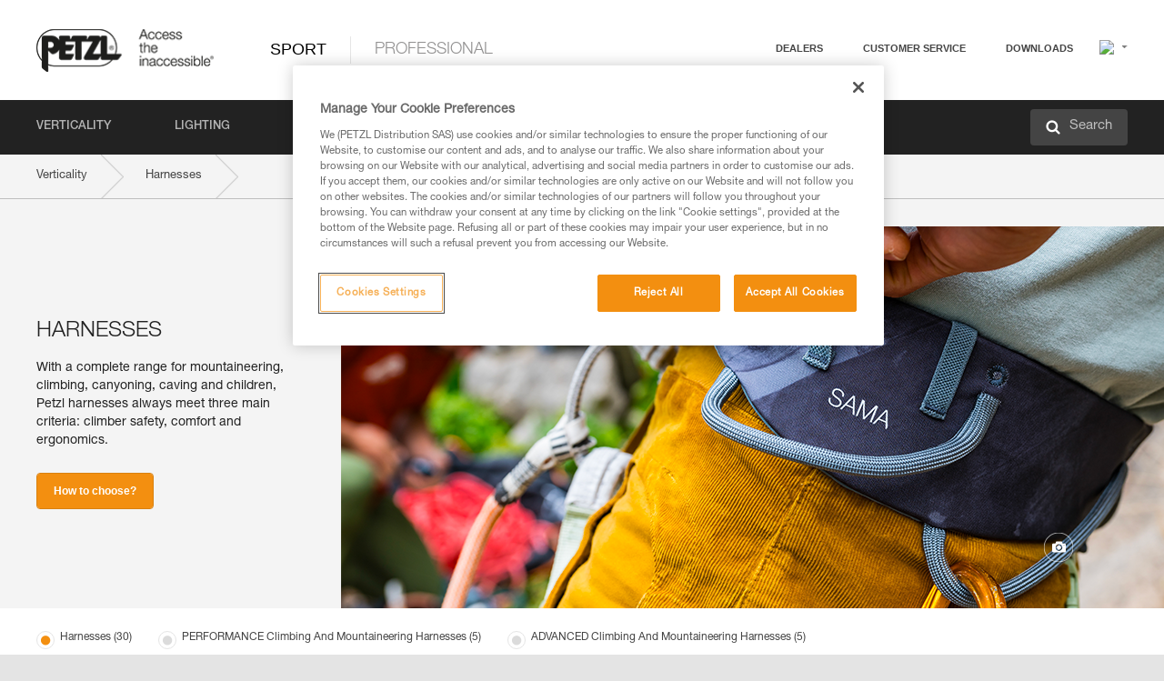

--- FILE ---
content_type: text/html;charset=UTF-8
request_url: https://www.petzl.com/CA/en/Sport/Harnesses
body_size: 69877
content:

<!DOCTYPE HTML>

    
    <html class="" lang="en-ca" translate="yes">

    <head>
<script src="/static/111213/js/perf/stub.js" type="text/javascript"></script><script src="/faces/a4j/g/3_3_3.Finalorg.ajax4jsf.javascript.AjaxScript?rel=1769629075000" type="text/javascript"></script><script src="/jslibrary/1637251311258/sfdc/VFRemote.js" type="text/javascript"></script><script src="/jslibrary/1752551382258/ui-sfdc-javascript-impl/SfdcCore.js" type="text/javascript"></script><script src="/jslibrary/1746634855258/sfdc/IframeThirdPartyContextLogging.js" type="text/javascript"></script><script src="/static/111213/js/picklist4.js" type="text/javascript"></script><script src="/jslibrary/1686615502258/sfdc/VFState.js" type="text/javascript"></script><script src="/jslibrary/1647410351258/sfdc/NetworkTracking.js" type="text/javascript"></script><script>try{ NetworkTracking.init('/_ui/networks/tracking/NetworkTrackingServlet', 'network', '066w0000000IVN7'); }catch(x){}try{ NetworkTracking.logPageView();}catch(x){}</script><script>(function(UITheme) {
    UITheme.getUITheme = function() { 
        return UserContext.uiTheme;
    };
}(window.UITheme = window.UITheme || {}));</script><script type="text/javascript">
Visualforce.remoting.Manager.add(new $VFRM.RemotingProviderImpl({"vf":{"vid":"066w0000000IVN7","xhr":false,"dev":false,"tst":false,"dbg":false,"tm":1769747299889,"ovrprm":false},"actions":{"B2C_Web_Login_Utils":{"ms":[{"name":"portalUserLogin","len":4,"ns":"","ver":34.0,"csrf":"VmpFPSxNakF5Tmkwd01pMHdNbFF3TkRveU9Eb3hPUzQ0T0RsYSwySUdGWGVYcUtoMkZ3MTllV2hDdnJTeEhkRXY2bHJoUjVBTkRJWkZLZkF3PSxaVEl4TVRjMw==","authorization":"[base64].Q2lOQ01rTmZWMlZpWDB4dloybHVYMVYwYVd4ekxuQnZjblJoYkZWelpYSk1iMmRwYmc9PQ==.cxKoyyZGJ1vkTSCyhkANE6TXSUb3IA-aoWpJiKgHN-w="},{"name":"portalUserLoginWithCountry","len":5,"ns":"","ver":34.0,"csrf":"VmpFPSxNakF5Tmkwd01pMHdNbFF3TkRveU9Eb3hPUzQ0T1ROYSxJRU9UcXJNaHVyWWZoTnpyY0F6WFhyVkFsNlNyRUhmZnRyWmdod19sd2dNPSxZbVJoWVdVeQ==","authorization":"[base64].Q2k1Q01rTmZWMlZpWDB4dloybHVYMVYwYVd4ekxuQnZjblJoYkZWelpYSk1iMmRwYmxkcGRHaERiM1Z1ZEhKNQ==.1_lP_HT0zzPozb8MqWl1GeGCVzuAaoKYWpmGydbt-nE="},{"name":"verifyCaptcha","len":1,"ns":"","ver":34.0,"csrf":"VmpFPSxNakF5Tmkwd01pMHdNbFF3TkRveU9Eb3hPUzQ0T1RWYSx3d3VnZWMzckNXV0hTVU5HZDlSZ19fU2dTdmxGTUgxLUpvZU9kNmdDR2tjPSxZV0poTm1aag==","authorization":"[base64].Q2lGQ01rTmZWMlZpWDB4dloybHVYMVYwYVd4ekxuWmxjbWxtZVVOaGNIUmphR0U9.LcIcElIkxS5SGoPaKrjf47fKCJpejtPAEp7WZi_QavI="}],"prm":1},"Web_PetzlGroupLinks_Ctrl":{"ms":[{"name":"getOtherSites","len":2,"ns":"","ver":46.0,"csrf":"VmpFPSxNakF5Tmkwd01pMHdNbFF3TkRveU9Eb3hPUzQ0T1RaYSxhUlpWOURPRENVT1RJX19ZSHNkM3hDY3N3YzRtdHI4MzNXeWNQaUc2UGdFPSxaak0zWVdJeg==","authorization":"[base64].Q2laWFpXSmZVR1YwZW14SGNtOTFjRXhwYm10elgwTjBjbXd1WjJWMFQzUm9aWEpUYVhSbGN3PT0=.LI5yF9CYEBpy-u9f6DX0icd3_gc_nYDtp6XSW9zdVkY="}],"prm":1},"Web_SlideIn_Ctrl":{"ms":[{"name":"getSlideInAnim","len":3,"ns":"","ver":58.0,"csrf":"VmpFPSxNakF5Tmkwd01pMHdNbFF3TkRveU9Eb3hPUzQ0T1RkYSxObGJudUgxNk1qMGJfQW00Zlo1OHBQTUVGOUlHeE5ab3dEYlREcl9neUIwPSxaR0pqTkdFeg==","authorization":"[base64].Q2g5WFpXSmZVMnhwWkdWSmJsOURkSEpzTG1kbGRGTnNhV1JsU1c1QmJtbHQ=.Ai4cckAfFIJ4BlvjKMagnoX_ZufA1WmaAOh_Au7we_o="}],"prm":1},"Web_SocialNetworksList_Ctrl":{"ms":[{"name":"getSocialNetworks","len":0,"ns":"","ver":46.0,"csrf":"VmpFPSxNakF5Tmkwd01pMHdNbFF3TkRveU9Eb3hPUzQ0T1RoYSw5V0ZwM0hHRVdKaWM0R04ydkJOS1dBQUJoa2tYcVNxeWJKZ3ZQSS14Ul9jPSxNMk0wTWpRMA==","authorization":"[base64].Q2kxWFpXSmZVMjlqYVdGc1RtVjBkMjl5YTNOTWFYTjBYME4wY213dVoyVjBVMjlqYVdGc1RtVjBkMjl5YTNNPQ==.6Ii1r0eQU5USDHhb3AxQcS6czKqKbIfWlAyw85tB50k="}],"prm":1},"Web_Template":{"ms":[{"name":"redirectToHome","len":0,"ns":"","ver":51.0,"csrf":"VmpFPSxNakF5Tmkwd01pMHdNbFF3TkRveU9Eb3hPUzQ1TURCYSxQZjNDSFZ6dzQ5bXNNdk42bE0zRllrdTlWMjNCQlBIQ3phNkFxWF9sSV9VPSxORGRpT0dWaw==","authorization":"[base64].Q2h0WFpXSmZWR1Z0Y0d4aGRHVXVjbVZrYVhKbFkzUlViMGh2YldVPQ==.uIL_UMt2WTPZ2LAOavzoFe928wgNUl5JZ7j3TJL2IMg="}],"prm":0}},"service":"apexremote"}));
</script><meta HTTP-EQUIV="PRAGMA" CONTENT="NO-CACHE" />
<meta HTTP-EQUIV="Expires" content="Mon, 01 Jan 1990 12:00:00 GMT" />



        <style>
            input[type="button"], input[type="submit"],
            input[type="text"] {
                appearance: none;
                -webkit-appearance: none; /* Safari and Chrome */
                -moz-appearance: none; /* Firefox */
            }

            .Btn-diy:not(.inline-button){
                margin-top: 30px;
            }

            .tabs--diy li.is-active a {
                border-bottom: 2px solid #aed73c !important;
            }

            .tag--diy {
                background-color: #aed73c !important;
                color: #FFF !important;
            }

            .radioElementHeight {
                height: auto !important;
            }
        </style>

        
        <link href="/resource/1756816274000/Petzl_Front/static/img/favicon/apple-touch-icon.png" rel="apple-touch-icon" sizes="180x180" />
        <link href="/resource/1756816274000/Petzl_Front/static/img/favicon/favicon-32x32.png" rel="icon" sizes="32x32" type="image/png" />
        <link href="/resource/1756816274000/Petzl_Front/static/img/favicon/favicon-16x16.png" rel="icon" sizes="16x16" type="image/png" />
        <link href="/resource/1756816274000/Petzl_Front/static/img/favicon/site.webmanifest" rel="manifest" />
        <link color="#5bbad5" href="/resource/1756816274000/Petzl_Front/static/img/favicon/safari-pinned-tab.svg?orgId=00D20000000HrHq" rel="mask-icon" />
        <meta content="#ffffff" name="msapplication-TileColor" />
        <meta content="#ffffff" name="theme-color" />    
        

        <meta charset="utf-8" />
        <meta content="IE=edge,chrome=1" http-equiv="X-UA-Compatible" />
        <meta content="width=device-width, initial-scale=1, maximum-scale=1, user-scalable=no" name="viewport" />

        <meta name="author" />

        <meta content="width=device-width" name="viewport" />
        <meta content="561283053,680261019,100000755603222,740898295" property="fb:admins" />
        <meta content="26678879891" property="fb:pages" /><span id="j_id0:j_id1:j_id9">
            <link href="/resource/1756816274000/Petzl_Front/css/common.css" rel="stylesheet" /></span>

        <link href="/resource/1756816274000/Petzl_Front/css/header.css" rel="stylesheet" />

        <style type="text/css">

            .inlineblock, .ib {
                display: -moz-inline-stack;
                display: inline-block;
                vertical-align: middle;
            }

            a.Btn {
                cursor: pointer;
            }

            .inlineblock, .ib {
                display: -moz-inline-stack;
                display: inline-block;
                vertical-align: middle;
            }

            /* .colorbox, #colorbox {
                background: transparent !important;
            } */

            .newsOverview {
                width: 22.4% !important;
            }

            .newsContainer {
                padding-left: 10px;
            }

            .Btn.disabled {
                opacity: 0.5;
                background-color: #d0d0d0 !important;
            }
        </style>
        <link href="/resource/1756816274000/Petzl_Front/css/footer.css" rel="stylesheet" />
        <link href="/resource/1756816274000/Petzl_Front/fontface.css" rel="stylesheet" />
        <script src="/resource/1756816274000/Petzl_Front/js/libs/jquery.js" type="text/javascript"></script>
        <script src="/resource/1756816274000/Petzl_Front/js/libs/jquery.touchr.js" type="text/javascript"></script>
        <script src="/resource/1756816274000/Petzl_Front/js/libs/jquery.easing.js" type="text/javascript"></script>
        <script src="/resource/1756816274000/Petzl_Front/js/libs/jquery.sticky.js" type="text/javascript"></script>
        <script src="/resource/1756816274000/Petzl_Front/js/libs/modernizr.js" type="text/javascript"></script>
        <script src="/resource/1756816274000/Petzl_Front/js/libs/html5shiv.js" type="text/javascript"></script>
        <script src="/resource/1756816274000/Petzl_Front/js-custom/public/jquery.cookie.js" type="text/javascript"></script>
        <script src="/resource/1756816274000/Petzl_Front/js-custom/login.js" type="text/javascript"></script>

        <link href="" id="mobileString" style="display:none;" />
        <link href="https://m.petzl.com" id="mobileDomain" style="display:none;" />
        <link href="https://www.petzl.com" id="siteDomain" style="display:none;" />
        <link href="https://www.petzl.com" id="sitedomain_b2c" style="display:none;" />
        <link href="" id="b2cServerDomainPrefix" style="display:none;" />
        <link data-value="[FR-CA, EN-DK, EN-NO, EN-FI, EN-SE, ES-PT, EN-PT, FR-CH, DE-CH, IT-CH, DE-AT, EN-GB, FR-BE, EN-BE, EN-NL, EN-LU, FR-LU, DE, DE-DE, EN, EN-CA, EN-US, ES, ES-ES, FR, FR-FR, IT, IT-IT]" id="countryLanguageList" style="display:none;" />
        <link data-value="[CA/en, DK/en, NO/en, FI/en, SE/en, PT/es, CH/fr, AT/de, GB/en, BE/fr, NL/en, LU/fr, INT/en, DE/de, US/en, ES/es, FR/fr, IT/it]" id="defaultCountryLanguageList" style="display:none;" />
        <link data-value="[CA, DK, NO, FI, SE, PT, CH, AT, GB, BE, NL, LU, INT, DE, US, ES, FR, IT]" id="countryCodeSet" style="display:none;" />
        <link href="false" id="isMobile" />

        <script>

            // OneTrust: avoid "initGmaps is not a function" error
            // on the pages other than DealerLocatorAdv
            window.initGmaps = window.initGmaps || function() { };

            //Variables
            var emailPattern = /^([a-zA-Z0-9_\-\.\+]+)@([a-zA-Z0-9_\-\.]+)\.[a-zA-Z0-9\-]{2,}$/;

            //Labels
            var b2c_login_label = "login";
            var b2c_checkout_label = "checkout";

            //Validation titles
            //Emails
            var v_message_email_required = "Email required";
            var v_message_email = "Invalid email";

            var v_message_email_confirm_required = "Confirm email required";
            var v_message_email_equal = "Email doesn't match";

            var v_message_email_unknown = "Unknown email";

            //Passwords
            var v_message_password_required = "Password required";
            var v_message_password = "Password doesn't match security rules";
            var v_message_password_invalid = "Invalid password";

            var v_message_password_confirm_required = "Password confirm required";
            var v_message_password_equal = "Passwords don't match";

            //Sates
            var v_message_state_required = "State required";

            //Activites
            var v_message_activities_required = "You must select at least one activity";

            //Address
            var v_message_first_name_required = "First name required";
            var v_message_last_name_required = "Last name required";
            var v_message_phone_required = "Phone required";
            var v_message_address_required = "Address required";
            var v_message_city_required = "City required";
            var v_message_zip_required = "Zip required";
            var v_message_zip_invalid = "zip code must be 5 numeric characters";

            //Payment
            var v_message_card_number_required = "Credit card number is mandatory";
            var v_message_card_number_invalid = "Please enter a valid card number";
            var v_message_card_security_code_invalid =  "Please enter a valid security code";
            var v_message_card_expiration_invalid = "Please enter a valid expiration date";

            //Company
            var v_message_company_required = "Company required";

            // Title
            var v_message_title_required = "Title required";

            function initValidationMessages(){

                //State
                $('.stateSelector .inputText_errorLabel').html(v_message_state_required);

                //Activities
                $('.ActivityWrapper_errorLabel').html(v_message_activities_required);

                //Notify me popin
                var $notifyme = $('.popin.popinNotifyMe');
                if ($notifyme.length > 0){
                    $notifyme.find('input#Firstname').parent().next('[class*=errorLabel]').html(v_message_first_name_required);
                    $notifyme.find('input#LastName').parent().next('[class*=errorLabel]').html(v_message_last_name_required);
                    $notifyme.find('input#Email').parent().next('[class*=errorLabel]').html(v_message_email_required);
                }

                //Header login / notifyme login
                if (window.loginCTRL) {

                    var sessionRedirectHandler = loginCTRL.sessionRedirectHandler;

                    loginCTRL.sessionRedirectHandler = function(data, status){
                        if (!data) {
                            var form = document.getElementById('LogOrNot');
                            form.querySelector('#panelErrorMessage > .InputText_errorLabel:first-child').style.display = 'block';

                            var inputs = form.querySelectorAll('.InputContainer_input');
                            var i = inputs.length;
                            while (--i >= 0) {
                                var inp = inputs[i];
                                inp.classList.add('InputText-error');
                                inp.nextElementSibling.innerText = '';
                            }
                            return;
                        }

                        sessionRedirectHandler(data, status);
                    };

                    // loginCTRL.errorHandler = function () {
                    window.loginFormValidation = function () {
                        var valid = true;

                        var emailError = null;

                        var $inputEmail = $('#loginEmail');
                        var $labelEmail = $inputEmail.parent().next('.InputText_errorLabel');

                        var $inputPwd = $('#loginPwd');
                        var $labelPwd = $inputPwd.parent().next('.InputText_errorLabel');

                        // Empty email
                        if (!$inputEmail.val()) emailError = v_message_email; // You can replace to v_message_email_required

                        // Invalid email
                        if (!emailError && !emailPattern.test($inputEmail.val())) emailError = v_message_email;

                        if (emailError != null) {
                            $inputEmail.parent().addClass('InputText-error');
                            $labelEmail.html(emailError).show();
                        }
                        else {
                            $inputEmail.parent().removeClass('InputText-error');
                            $labelEmail.hide();
                        }

                        //Empty password
                        if (!$inputPwd.val()) {
                            $inputPwd.parent().addClass('InputText-error');
                            $labelPwd.html(v_message_password_invalid).show();
                            valid = false;
                        }
                        else {
                            $inputPwd.parent().removeClass('InputText-error');
                            $labelPwd.hide();
                        }

                        valid = valid && !emailError;

                        return valid;
                    }
                }

                //All address forms / payment form
                if (typeof $.validator != 'undefined'){

                    // HK: 04/05/2017
                    $.validator.addMethod('required', function (value, element) {
                        return /[\w\d]+/gi.test(value);
                    });

                    setTimeout(function(){

                        var performSpecialValidationsOld = window.performSpecialValidations;

                        window.performSpecialValidations = function(validateWhat){
                            var isValid = typeof performSpecialValidationsOld == 'function' ?  performSpecialValidationsOld(validateWhat) : true;
                            setTimeout(function(){
                                if(window.validator && window.validator.numberOfInvalids()){
                                    $('.InputContainer_input.InputText-error:visible').first().find('input')
                                            .add($('.PaymentWrapper .InputText_errorLabel:visible').first().prev().find('input'))
                                            .first()
                                            .focus();
                                }
                            }, 100);
                            return isValid;
                        };

                        $.validator.messages.required = '\u2000';
                        $.validator.messages.equal = '\u2001';
                        $.validator.messages.password = '\u2002';
                        $.validator.messages.email = '\u2003';
                        $.validator.messages.email2 = '\u2003';
                        $.validator.messages.minlength = '\u2004';
                        $.validator.messages.zip = '\u2005';

                        var $validator = window.validator;
                        if (!$validator) return;

                        var func = $validator.settings.highlight;
                        if (!func) return;

                        $validator.settings.highlight = function(element, errorClass, validClass){

                            func(element, errorClass, validClass);

                            $(element).parent()
                                    .next('label')
                                    .css('visibility', 'hidden');

                            setTimeout(function(){

                                var $errorLabel = $(element).parent().siblings('label.InputText_errorLabel').first();
                                if ($errorLabel.length == 0)
                                    $errorLabel = $(element).parent().parent().siblings('label.InputText_errorLabel:contains("\u2000")');

                                var id = $(element).attr('id') || $(element).attr('class');
                                id = !id ? '' : id.toLowerCase();

                                //Email
                                if (id.indexOf('email') >= 0 && id.indexOf('confirm') >= 0 && $errorLabel.html() == '\u2000')
                                    $errorLabel.html(v_message_email_confirm_required);
                                else if (id.indexOf('email') >= 0 && $errorLabel.html() == '\u2000')
                                    $errorLabel.html(v_message_email_required);
                                else if (id.indexOf('email') >= 0 && $errorLabel.html() == '\u2001')
                                    $errorLabel.html(v_message_email_equal);
                                else if (id.indexOf('email') >= 0 && $errorLabel.html() == '\u2003')
                                    $errorLabel.html(v_message_email);

                                //Password
                                if (id.indexOf('password') >= 0 && id.indexOf('confirm') >= 0 && $errorLabel.html() == '\u2000')
                                    $errorLabel.html(v_message_password_confirm_required);
                                else if (id.indexOf('password') >= 0 && $errorLabel.html() == '\u2000')
                                    $errorLabel.html(v_message_password_required);
                                else if (id.indexOf('password') >= 0 && $errorLabel.html() == '\u2001')
                                    $errorLabel.html(v_message_password_equal);
                                else if (id.indexOf('password') >= 0 && $errorLabel.html() == '\u2004')
                                    $errorLabel.html(v_message_password_invalid);
                                else if (id.indexOf('password') >= 0 && $errorLabel.html() == '\u2002')
                                    $errorLabel.html(v_message_password);


                                //Address
                                if (id.indexOf('firstname') >= 0 && $errorLabel.html() == '\u2000')
                                    $errorLabel.html(v_message_first_name_required);
                                else if (id.indexOf('lastname') >= 0 && $errorLabel.html() == '\u2000')
                                    $errorLabel.html(v_message_last_name_required);
                                else if (id.indexOf('phone') >= 0 && $errorLabel.html() == '\u2000')
                                    $errorLabel.html(v_message_phone_required);
                                else if (id.indexOf('address') >= 0 && $errorLabel.html() == '\u2000')
                                    $errorLabel.html(v_message_address_required);
                                else if (id.indexOf('address') >= 0 && $errorLabel.html() == '\u2000')
                                    $errorLabel.html(v_message_address_required);
                                else if (id.indexOf('city') >= 0 && $errorLabel.html() == '\u2000')
                                    $errorLabel.html(v_message_city_required);
                                else if (id.indexOf('zip') >= 0 && $errorLabel.html() == '\u2000')
                                    $errorLabel.html(v_message_zip_required);
                                else if (id.indexOf('zip') >= 0 && $errorLabel.html() == '\u2005')
                                    $errorLabel.html(v_message_zip_invalid);

                                //Company
                                if (id.indexOf('company') >= 0 && $errorLabel.html() == '\u2000')
                                    $errorLabel.html(v_message_company_required);

                                //Title
                                if (id.indexOf('persontitle') >= 0 && $errorLabel.html() == '\u2000')
                                    $errorLabel.html(v_message_title_required);


                                //Credit card
                                if (id.indexOf('card-number') >= 0 && $errorLabel.html() == '\u2000')
                                    $errorLabel.html(v_message_card_number_required);

                                $errorLabel.css('visibility', 'visible');

                            }, 150);
                        }
                    }, 50);
                }
            }

            $(function(){

                initValidationMessages();
                // PCI
                window.cartQnt = {};

                $('.InputText input[type=text],input[data-input]').bind('keypress', function (event) {
                    var regex = new RegExp(/^['\u00C0-\u017F\w\d\s_\-@\.,;\+&*#]+$/gi);
                    var key = String.fromCharCode(event.keyCode ? event.keyCode : event.which);
                    if (!regex.test(key) && event.charCode) {
                        event.preventDefault();
                        event.stopImmediatePropagation();
                        return false;
                    }
                }).bind('paste', function(e){
                    e.stopPropagation();
                    e.preventDefault();
                    var value = (e.originalEvent || e).clipboardData.getData('text/plain');
                    var regex = new RegExp(/[^'\u00C0-\u017F\w\d\s_\-@\.,;\+&*#]/gi);
                    $(this).val(value.replace(regex, ''));
                    if ($(this).is('.searchInput'))
                        searchEvent();
                });

                $('h1,h2,h3,h4,h5,h6,a').each(function(){
                    $(this).html($(this).html().replace(/([^>])®/g,"$1<sup>®</sup>"));
                });

            });
        </script>
             <title> Harnesses - Petzl Canada | Sport</title>  
             <meta content="Petzl Canada. With a complete range for mountaineering, climbing, canyoning, caving and children, Petzl harnesses always meet three main criteria: climber safety, comfort and ergonomics." name="description" />
             <link href="/resource/1756816274000/Petzl_Front/css/category.css" rel="stylesheet" />
             <link href="/resource/1756816274000/Petzl_Front/css/radio.css" rel="stylesheet" />
                <link href="https://www.petzl.com/IT/it/Sport/Imbracature" hreflang="it-it" rel="alternate" />
                <link href="https://www.petzl.com/CH/it/Sport/Imbracature" hreflang="it-ch" rel="alternate" />
                <link href="https://www.petzl.com/LU/fr/Sport/Harnais" hreflang="fr-lu" rel="alternate" />
                <link href="https://www.petzl.com/FR/fr/Sport/Harnais" hreflang="fr-fr" rel="alternate" />
                <link href="https://www.petzl.com/CH/fr/Sport/Harnais" hreflang="fr-ch" rel="alternate" />
                <link href="https://www.petzl.com/CA/fr/Sport/Harnais" hreflang="fr-ca" rel="alternate" />
                <link href="https://www.petzl.com/BE/fr/Sport/Harnais" hreflang="fr-be" rel="alternate" />
                <link href="https://www.petzl.com/PT/es/Sport/Arneses" hreflang="es-pt" rel="alternate" />
                <link href="https://www.petzl.com/ES/es/Sport/Arneses" hreflang="es-es" rel="alternate" />
                <link href="https://www.petzl.com/US/en/Sport/Harnesses" hreflang="en-us" rel="alternate" />
                <link href="https://www.petzl.com/SE/en/Sport/Harnesses" hreflang="en-se" rel="alternate" />
                <link href="https://www.petzl.com/PT/en/Sport/Harnesses" hreflang="en-pt" rel="alternate" />
                <link href="https://www.petzl.com/NO/en/Sport/Harnesses" hreflang="en-no" rel="alternate" />
                <link href="https://www.petzl.com/NL/en/Sport/Harnesses" hreflang="en-nl" rel="alternate" />
                <link href="https://www.petzl.com/LU/en/Sport/Harnesses" hreflang="en-lu" rel="alternate" />
                <link href="https://www.petzl.com/GB/en/Sport/Harnesses" hreflang="en-gb" rel="alternate" />
                <link href="https://www.petzl.com/FI/en/Sport/Harnesses" hreflang="en-fi" rel="alternate" />
                <link href="https://www.petzl.com/DK/en/Sport/Harnesses" hreflang="en-dk" rel="alternate" />
                <link href="https://www.petzl.com/CA/en/Sport/Harnesses" hreflang="en-ca" rel="alternate" />
                <link href="https://www.petzl.com/BE/en/Sport/Harnesses" hreflang="en-be" rel="alternate" />
                <link href="https://www.petzl.com/DE/de/Sport/Gurte" hreflang="de-de" rel="alternate" />
                <link href="https://www.petzl.com/CH/de/Sport/Gurte" hreflang="de-ch" rel="alternate" />
                <link href="https://www.petzl.com/AT/de/Sport/Gurte" hreflang="de-at" rel="alternate" />
                <link href="https://www.petzl.com/INT/it/Sport/Imbracature" hreflang="it" rel="alternate" />
                <link href="https://www.petzl.com/INT/fr/Sport/Harnais" hreflang="fr" rel="alternate" />
                <link href="https://www.petzl.com/INT/es/Sport/Arneses" hreflang="es" rel="alternate" />
                <link href="https://www.petzl.com/INT/en/Sport/Harnesses" hreflang="en" rel="alternate" />
                <link href="https://www.petzl.com/INT/de/Sport/Gurte" hreflang="de" rel="alternate" />
            
            <link href="https://www.petzl.com/INT/en/Sport/Harnesses" hreflang="x-default" rel="alternate" />

    <script>
        window.dataLayer = window.dataLayer || [];
        window.dataLayer.push({'PageType': 'Family','Template': 'Desktop','Univers': 'Sport','Family': 'Harnesses','Langue': 'en'});
    </script><span id="j_id0:j_id1:j_id22">

 <script>
  
  var _gaq = _gaq || [];
   _gaq.push(['_setAccount', 'UA-2666151-17']);

 </script></span>

        
        <script>
            (function(w,d,s,l,i){w[l]=w[l]||[];w[l].push({'gtm.start':
                    new Date().getTime(),event:'gtm.js'});var f=d.getElementsByTagName(s)[0],
                    j=d.createElement(s),dl=l!='dataLayer'?'&l='+l:'';j.async=true;j.src=
                    '//www.googletagmanager.com/gtm.js?id='+i+dl;f.parentNode.insertBefore(j,f);
            })(window,document,'script','dataLayer','GTM-MWKBJV');
        </script>
    </head>

    <body>
<form id="j_id0:j_id1:j_id32" name="j_id0:j_id1:j_id32" method="post" action="/Web_Category" enctype="application/x-www-form-urlencoded">
<input type="hidden" name="j_id0:j_id1:j_id32" value="j_id0:j_id1:j_id32" />
<script id="j_id0:j_id1:j_id32:j_id33" type="text/javascript">refreshAccountPopin=function(){A4J.AJAX.Submit('j_id0:j_id1:j_id32',null,{'similarityGroupingId':'j_id0:j_id1:j_id32:j_id33','parameters':{'j_id0:j_id1:j_id32:j_id33':'j_id0:j_id1:j_id32:j_id33'} } )};
</script><div id="j_id0:j_id1:j_id32:j_id238"></div>
</form><span id="ajax-view-state-page-container" style="display: none"><span id="ajax-view-state" style="display: none"><input type="hidden"  id="com.salesforce.visualforce.ViewState" name="com.salesforce.visualforce.ViewState" value="i:AAAAWXsidCI6IjAwRDIwMDAwMDAwSHJIcSIsInYiOiIwMkcxcjAwMDAwMEpsQ1oiLCJhIjoidmZlbmNyeXB0aW9ua2V5IiwidSI6IjAwNXcwMDAwMDA0bHlqbSJ92q7N3axVRpTAJIjQZUT7MPigVNsrkoVDOcOrzwAAAZwNKL4Y/dXxD7j7xcCnaLIIBi3qtnjLvSdf2cHdA2vcnUXllhdsu071ckhnm3iL6OOVLKf1/q1pOW5hUUcXU/Pe4UWwFjsTxtEWzwdpULYdDd1lMIvtaF74BarAfxvjQyaCwXwJz0mUBjF8eb/vr63DievS6WLPOnPZl2RfDnvG/LC6YM8m1gmcrN9XgGG+R1HLOKSMiHkys7Vizd0eY465kbYjZbjM5V2+RI8xDHnIUKs7rDu4aUMN+UO6zyXnL6ahsq/[base64]/OgWuI7CTdyJ6qC+Jb+W+DInkQZFwcQibTrs9ZEWmCR9ukMIlhk5IdDFk84S/Oc62gwhXis0Uz0aPKXBxTZOiVcg+zeZB/8++zSOwZzoDLMHs0isGg/JHCvFgOO/cIhVaeHJrgZTDqtp3np5eIm94aqRTLCVUg3GefLVE21a/bRWD/kFOPTgUeRIgL96sqVXLP6GlpUr9smNH2HQUFh5E3WIcXzUQJmCx22/fdOph5IKZTRzFPI1wS3MEFU1V8lvqpQor1v0XiIELivrgFAHft2jZzoJPCydO17AWd4VWD78MTsNwrMbE1lhSVxjWBeDRY+1FE9PgDD+pO2gg5TmTDolaXmpetIDxZMvBs6xJuHzWFM8tZrna7xE0KRrevAS9IGtSUIhg4mjFrGrpaKdoBYFShoSe/4gRIYyy3iI5nd8iiC6rDFqwS1W8Z26W3yXdesIuCyCzR0QphZSuHLC3/pu9zq6g3oYf+8Q/kp5Pd/NBPeJcKoXseUy/UYpEr4f0ibj7OQ8QTjM+mEA9Nqka+cw7+419N5x+nuhB1hhkK1M9Af03ValdG1YRQU/9vfG4pWz6BePTbsANpeRk1Uztbeu25kb3SSPNk68KTzCV5LTqijm6p8GY9E+acI/b+qJP+MW6BiBIBj8LjgXiLYsldDFiqbIQ1mLQhmLKeBbtYs/ArEs66h5GOAdNaGPtCjQhJsjwZS63Af18OZU3ZfuZjcLMOM5dJ/[base64]/XLSWu/BDotvliBvpSPi1BkDoPmfWOQyHldjsWro0CvX3JlZWadziBrIa6Fw7g8F4iMX2yKKWVzo9RECBqQoe2aVqc979mi8lWv8+T5DQAYWNJjtGTJIEMxXokA6l2TtUltC9zMijV5PPjK6Wjv6KEij+PHeU77BNTElIYpNo5o9Le9Myly/EsbniFJUdE1qgURgn645ljLAIJRw6WM8BzGmuHMA1hSzJBcZuCt0DjZN7TPFKyuGc5zcUN1LyhcP0C9QnABwVCUMs6vJhU8s4jJoMSGmzvkmtDzjpbej2j5b2AK0LDhS3Hi/JLN7Ij67mZdAC5vYVpkwbMypguQ2rF+OQvWauhCzaEu4Kt6Gl01h1k6Vk1rjiNb05S4X/Kkz/hXW8MkkVn9vBdg5+vd1xq4P0mDXOO59MHg7g8GWJ1Inrtb1h+mn15oCc4M0FcIYyVfOf4XmB7WOHeruq7HTDi2k1LTxojzYtrOn29SAejJZIzMH/Cawz5ojTkxnUwJ+j2WhcWz2kj4U/HURfKpyTLC8Ts5HkI3fM8egvuXtHjRcm0AvpJjw+6eTc9GjxZ/VWeXz8FIMd2gz1yMuEldHx54rLIY9k0D5SinzrWhJIXKuywa6O5Dsaah3AJTCKhg3r/noMZ5tWeUd3OKTNX+IIKXB080czXmxiLwIKmllmELU6v4/4T14tKPCuSiV/VzeaHEr0aauevQGcQH1KwQe3KrTCb/WaHLC0toJgwXDcTPceb5xNUUTD3Hlm1LAGFsMOuUiT78kO5rKUEL3gEw98r58cZ18j19vp8K51m9NX+MiRQjSTSbS+acWORZzo9q1cdVgGg5Lvi+9pRhNT0DQiHN0w5GlsnGNCdnDgMzP16GZ7sEhb/quXR+8yE8zILgNtoBu6clTnpSDxRuiYhTX3skDB+7m/9NvD0t0yKF9W5W9YJLtGGjRJDnXUwkYI42LlYyg83Kg9uEbZzcnUc+0za3l5I/NaNrpNL+e5jo0eeFkojZ9pkmM9h9eqaAjf9NSPS3w6m39q1Fxli2G0qvTpZspG36IxpAPLBdAsS+otw+hwC2FM18n4UyLGMYjkVaTxo3pVaMCkJgys+ndJ4Flclw2KDJRE8qnmSw4TkzWIaO5WxQbryRsxN8rCMVcsW0WVQLYj8jJ6GnpG3tN6w51VSP0wspm/qZaDFODM562KjuJZYFqdp16R9IokpjMnFpIxtYr/SHI3Y9OReqVc7KV9Nb/zAR+9ieO4UUkXBsb6mvgK8Ntjf4NNB44Imd/gNnDpB8vrN64e/5IDq/1AX2WjOe7oJK+l02sF+bpZ4lNz01hZLZVug+U2CrbMP9gcNDDNdLlXt886eu+A8VzIVEsHTmzEbvKKXuEhv7j+/pWgQCxg7iYyCgkt+Xf5xj6J2fE16ryph204dqG8kkcpabaJBzWh7Duxb3+BCI0AJ9mJcQYQtHD4SE65Q4DKxd5m7i/O2lNlEVupchKg04UbwUnSbJoJF0yeppLIZzZ2SmPjo6A4D/08e+ITFeetMVNBS2zVqbhz5HzaHlARAOKvTZwr0wD768OUMzTPJ8N2y2XX16IBqKOwqvL2dfXpyD4uz4u0VFNA9aRQKB7MRG+z/MIPpyhKzC/0rYv/WxEv8Ul2qDd2H5kEJdAfZ5KFz7Z1SyWj4XN/bWLIFbqlYRdHZk/r+a3sJU8KoJfIM2KVxp8akBp7WVS06dyPnIOyPRJU/omsNIcA+65/gljsXuAf8TB4smOfOB8XOnaOehtm4cP3QjS5RECwaIsCWf0hp/1r+3FpwqJHAMeaJX6SP3WtA07S3azhq+o+mk5uJvZs0FzrM0Q37O/WbWniL54druHRnhAHp9sPCcyicFXK3y+eCiF3Uj7FmDgfZckNTGmjapUt1RXCZqdmOA3iFaUKxvLPbGJDJt5LZWO5aMz3ZfkzdrUPwICGikSvVvC/Iy5YXBIAqLbRmfsPTqReNAWTrd31dQyIhwT4OGyr4f3Nsr0txcJ2x+rldNcPvBmWt7AMUbkxtqui8s2KzOXM+Jim85DtTfxiD6KuLcMWcngOKAQeAxT0fTEAmaLboyoj40jnZFeablHSM/nLLqxpRghbYTu5Yu0scv1BBUkeAbjv4uRIs905XR2YTri3HoEVUoBZJ32JsKeMQf/WEKNIL6O2MKB9XtSIKx6Idjsp7hlo0CRuDkdcdK+M8MU2StTEe7Br1KjcjXcNrsgClIYHTFX+TJu2t/LoHniENInXeq6Ha9moQcOlbOIVM3kOawknHxPRNRWmmB/R1tpM3bGBTxB0AjtER0Rrtud0JVRCLxDkBy2rDWkvNKtm4uRNpRXqJpNgVPGn5fQVE+M8b1Q++ril6I3582WaJknRQ+bwV26e2kaqR2wyEPJ7toQ1/zldCu5RosiNLWd6xU1MdDfsVIxAbOvSZcM+jMMbhQZuxDqMk8/cQnkyxgYjPekMnwCmW5qO0wImpxNS6es20sf6Wy1zNR+wFoiz/+pOlCzxYC433bk3MkUFjF3gwPis/volyDk6k82C1dAHtEd6eIvJ7pizPOZ1ZATau/dNIEHEc7bV1N3pkOqb9uFI+5minhrYOFIJIYpfaHDwg7avz38OBbRhX5QaFg9taxI/2+EPKSbBS1+MUdby84NgSEIF5t+Hj14SViGSOtOvUEUL9YWmXFVtk0hiUVTEmquVGrlQL1nHmzTtm8jeA0Dv6nyxU/g7zJ2iQgPbiSNcnsEEWebrkjtU8DrsGnVLdiR0J8qFmYIaQARRkCZfWYaCF7iRnVt/nEoSJTF3DqUi4I9e3gMw4C16uQ/wu1prNDNlI9X1CtFWNj/1KpuMsgBsCIzxyqMM1TuNZhV5YIpEKecc+Dv0taukGUfCpwsAZU3wu0ndE1A2J2H6luJ3hedCNvwFJEWVOadpQMcTHSK5Z6t00Yn4XMJruwCea7CNPw+bn9p+lm/4Z8lbpGEYGU5aZxEN4VIu6fafMGLj+i76gDqlJ6l34qIbZqRoZn5pe+HxzBX56h32TFbrixPfqCxPbrj84p4DPBNneADO1OBTYGFQ2K3UxLFZrz5HFO+/5BLs3+FYRUqrBvemIrpY8xyLsSPIGkxdzRQJX6kfG00o6/4LzG+5EJBzmwYW86hZQNCrN4bemNPJscd6kL2nclhusI4qkXBCYyiGSjbw5DzPkeGMNXM7mBKrvZ2PSJqSDHTeY+JImbRoch9DywbvwqgR/HVt4Cv9+FYk5MyoESOytGutEJm41cnr4DlK06DgObF4P1y4r+NZ1k1J1Uwx/SalfEvsJaaUy/YNUYkMCFdznqVCU2O7Q92/4V/NAagr33cwHBvbhEc+2zkw7qHyPw46LA+R/J0VPvrnq+5NVTdwQxA5t+znBPqWRIRVA+5ieqWQjeAouupLQ7gY6LFWVz1sJzVLE0yhlWmhtP9QA1Ap+iUXT/PJ408rqCORHnZiWfaiOCmzAJ0JJx9i2iqhKAuOHFFDuoPgq/QOrTgzQ5GNAtX0/[base64]/QX1RycOs9tOxkrqkruwyccJ928BsL5RLUCJKnp5NxbIs4/X7KEJqzB7T8Hjc17EICHs7dtkbGMlwVA0344nxvEJhx2ibfxgrmhneeAFG1bg0jgp7AKyf37a5S8uXsBXhqPQ3ezcWeWGEgGpSXUyo+8uq73o4cJuY1xI+F5/[base64]/rN8zNEOdnxrbvN07leybYHkzwnGDKLVmkwEzeydYAg+ihfLIFFrE4KlazjncN4WbcQXg8fKzKtLozak4l9zJwq4j694dzpGkvRgrqw7B55ONtSSdsiMnWLLoZAjGEmxRP/ycyqNZH+RXTkmBArR9HLlp7pDeanDpB40wSfny0qPypxZNCgjQ9lDkNxUwmNzlXL2hml/bHL2BkHHIF9FbqH1ADQFpW3JkTHg7LP9EQSVnDGA0SuiIyEAYfCrAQAQe8K8FkSISbn6kGFe6eD4qqbBBYxP98hu14yebLEmjpg/mWC3rr7MIX+8B+vhHFUiy9gTqowDnatCbH3x7eTc8dg/9g7Ne+0vRTNYq8mZWX8vNlHG221eKNJS21+JvacsKoFDL2CXEdkwoGl8fleCetSLqEie39qHQBxZBOma/XoJZ6cimpnFsaoEYA55Jz/wEQXyTJJHRu4f/Ii8NbjE3YTDdvbnSmi8zFVqi3JRrFOEGouELtjIp/Xz9JvwVezNjw00Jrg4TuPzD9vcst0mVxAqJJ0kaYza3jfw8vA1BNB1m98eFApNkyReOmdowVJF22AwADg0FtRlZeY9vnbxCBNbpf382jlOlV0IB7r8B8h+efHlr/rIqodRqqk48yJn9niJwMQQTnjRPW7zA+6azL1fd0MK9ndy0skRRjDIG0JLM+ognsHsxmbZlpK84N1dTAWQb4ArdKn7xtimhUzZPo6Bs24rbscptLH3XDTERBMR4zl6GfGXWD6nwELty+E9l2FPtenrMZ8LjWzNvITI3OiX2+++pjRbHqacR+MLyIcJZ/RrCZGz1af6LC+iVcTl52CzWkEBM5dLspEcr4AwIjVm/aurZ5m7XbxTbq+uNuNgWgdUvVV4uMxGVuhnbqhJFel+YU/Ie+lQjyUQDFIpNz27ereiXqm25KT9r8Z1r/cQBsEugyC4zg+DASHfcHYyU+ymmtoChjYyM7PFsn3rh9ExDnLYFED8zemNJPoUs1ZUVNnXg04vG0oibVNErC7AQ/F1pBRQIzJFARVaInKrFubdpkJeDYWCs8PHW6ldmgZRnIhQKfSaW6vrna1JdCEQpTNDUY0Y2HvrtmSpK5YEFjfH+Vyi69aW7j9esbmP+vYKR1GRo1Y2xEnA7vGRU2OMIvNbt5jQbuintoCIzvYnifgDRiPbXfl0Iy0tAbe/Sv/xB4/K73M6/hoe1hNqFdyBw27K+dQV4pYDzz2PGzBht+p5/EUMhm3O69oqvk8CCnNkkjmKT/[base64]/xXHD9ERNmsxRhGXfqNOelznOGC6GJnqFlTKh4/Ur7e2bTdH0O+jUY870ZPHwuieVOdOEnotRfLt5IFYIjfkcwQKx3Z4mtoAHgGvC4EZtKHROoSgcS0kV0XLtnZyDZDqD+MDbtYSODjrdfL9YCQgo9ivzWYaOzcMVN+RA1bQJkVFVdP9eCNRFPN1EMgw9/bzf3EAxyttUrCJOxr23i1OIqioApZc08Y3+rmKBj/Zq3dTprbtXWmYPFNp58jf1TbEZ4EzRKw4xFj6bbFidFZMB4/T0mUokZ9KOsdqVQLYJyqEC8MEE2zMjAsBflaI6/JughaKzYBwoCaZz6piL0J4zmbeLtNbyfWbDTS3qE95qfylz7mLJOSRzmk1uPrF8VRfJEto7vfAJVbZPsX6T/+mhi2LRwBERdwrknMJg3qADFWWRokP+twYenrNzrh9xIPn5orA5icsGs4MU6UdT7UG+djsv1qSqbRu7kwffyVwO20QGaPKsBSJK0mgeFPhbq5WrdHsyk1KhENvdnZ1IJyGu7KG5r+aDEAGbp7zP3RA1V/0vIZVH4e6xJoP9CqKRpb62tQQ/J7qSMNvRdQRPDahCL2IIOtrcp2K7Kmfdxa4vf8kfWCzUJ91Ec4BWP6PAPMWZ43ETHl1LG/Oh7mJmriJ8yNcylGqfxYhYLBS9M668oq7QOwL3A++44pt+MPem4QIQ+QWkytly3ne3i8c1q8Vb7Sul4rzLqQr9b/5sCnbaPvAye7X44yLqryW75R+xAtF0YMP13gAraoXK5a0S9fKFL5mVrFZoEvzeydQBTMoAeXjxPCJ/kr7sR9p3Pp8SwYZh5j3IbcylcyDKoTEMF442BYwBrA4SBCApLT30arApkRH5cOCHHWV0irG3er11Sz9HTUmrCrJp67+yfO5PzDcjqWcYfPc08w6OjsxvzyG01+nM153S3+L/DnAn6Wxs0DI5om9vj0SPr5AGJg7lKMrbFoQKqAMfKUJIFkUx8GZC9iB0jXgcAI30W+xkM2wuTuY3buJzjVliIEGjp1WbwwGsT4SOURmNJLsX1+++OAio/x5++z47B5hW0aVwWBksVZvybxysAzwmALxCN28g+wgSgbGWLlaaQfgCz6bqR+nFFy8hcNuRDCNBB9CAskuixlDRLAjnJUkJCe5YpdcpXExRIzypKg08gNjBGPWxJ9SJ/t5zVijOeYYFAoZSsRoBtrDqRpiM4w3o1lI+gmKnYBrZSRmu1HDc6TdXtAvKOmuCAI+q9ZS9cR4uNkcSfSfqbR7EvdWHHG+CDLM+462fBduK60BNG0pHIqquL3QeMboogLERI0mgb2+KIDkBW3tLfm4LrR1IGUiriSd2/sYBcYkKbpjGh/CmQlOhFs/lxH2E3jIrTQeZpGMwFR6JnxeDmlvXUfpX4mnnVwX1kiwfKk1tZpMJsrYci5sbA4MDhIjK8ISz2+EqAm9zkNo+/jcXSTAZEhhuwlvrmacyG7u7mOlJI/Z7K2Y2uuK5o3c/EIm7R6nfQ98gazx66lEWOlQzrXpj3tFawXrh7dTI6S/rCh6pl7+dLDabqZzQzuq4s/nVdRo9UjEm33+hgJdhVJkExwMYPhTswEOhDhd5eYhv+c9WvVwc8S0EK2mXRiIdyk5D4RngAVKUcSwLrGyUCSJ32oK8CVQUlP5djR8fZg8MmzM74BXyLwEthFovXAUvYHwR4DQFeBzesZpJuEC6/lhPoT1YFGn6y8juffaj6QsbZmjXPdMe2AKydCQ8lxFtpi+ZvtJbnSBsK9yNbzw2o/j/GMCr9cJ6s1wAgOdJbHw+JqfkORSp5wNsz0SXkQmFNWEc7mnovT6k8vCy6KRtAjPzyh5o5+7azxVbx0Kaq1nkiBUXRUhamp6iM2igd81TLISZg9+sYlxj1uaF0e0X1DR7uFMDYricc6zIHRB0S/wZ6YZ/RxS6I4VaI6OQMJM5jb+Ms4UueDgKzUtiOxeBa14e34mDCiI9EsYUc9G5Ums86ZlTbCM/7G4N2l4DMbAZVwSl3U+3oXPQNucC9MmyUNuzmMGYnqRIBYuyQrnCVgPgux3QDCWViYBYRhLig38AbpIDW5gEphzTnl3nrTGxv5ZWCYEPd3fi2NvAIxVc+i5nM39JHdNFtYfeNvzqgkGyUD4KICcDYukWYo5MfGtPnKCF2cLLBO1yHy9SqVn/F346piE+5hU9RHsDNAOEB0SQ19uHvTOhb/oCale8xdW1x4zLDt6kCYrYgi74J3sgBfy76rE11CoX+pVdEqCLTQ61QFuD8s0qlcXJtR3D8yWwK+KHSHV5fyD3hBsokqwju+amQ2J6bOhM6rpx65VQZIxNjqXs+0N/NmyM/kMwLLczMdVGI+jTQreFGoYqL5Zv1MDURjWkh/p01+VfrkCALmBIkmkaBVztO2JiURUobIz/NYZa3ew/h+LKToUJ1U73NDPcotvwEFFHkogDA3YGMbfpMOPFd81dErdPximvstSvLEJYkmsx+oYPdwrnHVblrJ5l0FZ+aKeNXWt2/cXv3q6eEhIpzkIs3K9wGaKQXCP5783YUKCgPbjqasFLJGtNdT6c8tOszHK4Gbyjw4oBT0E+IRvIhZkBK69k73qvChZnLieg0Y50D/[base64]/KbPrXkyVB0juhA9t6cqcbugdKQmZyLWoSL//Miecar0cFv61SXneg6ny41DyrJnCW/8G+cYT7Ah1LizC7zitY3/LFPl/nkH14ujHNbypLtZ2f2cJi3xm3rOZso+oMiZYrRI9p1N0Z1JXYp/1J4rMv6475AVpMsogsRmJrme/KS1/mtLmmYEOoDLiam6JW/ACQY97B1eRkra0VUmjM+9bO7YQP7gtEwigcxcZqQ1iDa4qjXAJnBHRPY74LTrzJlMOgkOJPMueBm8X8s2TtmKJ+cZvnh08ivmpORMuCjIwGUoqi98qCyBJ8Lv0Y4gcSjFMdnqF8ytz9XO0lTo23RE9gZmRCUg+mDuP326Z/fcXJ6XWd54MXaL4v0U2MpAjzbY3EKbhTpmBbTZDSXUII/X/ceLoirxv+6YSv9GBcYl00UQzzQrTYtgjSXLWe4n6VnuEZUeWZBxKnVbB8kFACCQy8F3qbKdQTBijl9bh+SfTbSChjmDB6voxgKTqJHgo1LC7+4nquHH9JCuemYs8OCc9dm/[base64]/kKdBmXT7ve5UJ2x/BSTx0v4H+qufpMMjpo0U4qopkSX4bhymx/9vjTzbY5qlqmYi922olPh4QdxrPMT+vMVZBKsJ5ciTQGK63aKsrScGEYH0WaEjWfy/TVYBvFleJKfNpVVIjVPKAFhb9stRvNdSiAJVSe63OOkuWx6/K4l2R1C5yaOHHAEZe548eOV1t/Kzl82q5cBhb0AUIJgpFOne6e0Mk120LHUrzWKdeguGhivbu8HJrulOJc4vZvryEiGkRmEJLIs0ixA7gwWIigTc2TDmTYRyTH194jqhZVoiBWTVL/pH1pGKf8AiOcgVuM/sja3pjztWw1gdiQ84OHT3Mvg2o9hfnWYu6y2YoI2jcViAqbfW+eXqvIbaVJlMZ0lM8TTb763/CRVW6QdP/7dgrYzaRYM2UwKYi4u27TXrGUH5+biIbqfMa819lgK+POaxcBsLYWqG1CN+De/NDTj5wkN0tsI3BcSV+9yLOdsg0YXJoI/R5rmp8zXas6jo4aseMIa89stKqIgu0ewXkpS9sXnKt7d8oKd77qGFtr082j4SYIoe2BNQiXnbx5jgoLkJV2HZOY6HFdUbCahaxMbL8QSuZMzKVE4b5XhWiq1+fKX1EarQJKczl20RsTwnHAjliV/rC+jf/wiEe4aJA/[base64]/iD643+5jLsvGyrY4C3gbi/jG+svn467Pv3JOt9ecIhoya+Kj1ApyaepY/RXz3K545YeWMnfdNpCgbFe31fkPOL3AdGCEEfpsv0WkIExr5hHCGUfHxADqMq3t2GmiyOOgabBfv33s3JY7McI6Icx1Pt4e7LmJNQYXXnr/Dc6nsNWme9cxR9+YCv8LljtcDjz5U4Yev2QnOILk8bSemYUpLEAx5sKouAWp5NdTbtxnFjbaaep7GynRdXjc0QX11dwtXsFk81xY75FwvbmfGbh4SvxCWWWrS6/bbxRHIJpdqKrkeLmVg19q6PDJVUxFb+kPYc3+/CWDG2+oPx0NY8DVcPuFNdtj7OHcHD8sV1CtOUid2ZdJppXX3JgRQIPnnY/AbTeMgKLWwxiOdxaJOnHL2UKw4PMx/bkg9yqySUVQ73n0tNsK3/S9p+j5+ByVXjVYwbuJWVS4WtkRx+rIAcV6lzEcQw2ff9senqD4uUaJ5AgzOLwOPeyXBxgmT1yT7x+Hn5FLKZjrZ9E/CwmqLtifzylRTTo9OZq4i2O2jiOC6qN26tttZh/hRjSmnnssOm4Lnk0HjLceCCrz/sD0H2OlqWU72/01AiSFjDR5BJen6PcKK5XEcAvGDBR9xPTj/+o/Nb/0sT7TLbUWHoTHkA2Ovye4eapgSG8NHv3lvys5Y+IMAKw3VWG0JIGXj7NRc2oLOuA/7wMZE1Ave8lcStxSudFbACZsZXlONN6gm2cQwRrn6GA6ZWWc3QgYgx6743GYdJHCHLozqROLgmnYNorS6eDNgYpk2BzQXvlw5qn7/JjylTNg5I9R65dC0eBM1IeUYB30g1f9gz2i9WnGndt83xCGO9woNqAiHW/P9nIbGsNizPwTQdiMH7ZZDN+lwfVrEyOtni6Ox7GNmg+hzUnV6Ht/X3+eqDcbDfg/bl/99StJcRQ0CTPnufq8il4x+11lIiMrcLUke6GbTWiTimgc/y3zOL8gC1fc6kuss8j8MUIJy+1/AVo+DEXpmj2qgRRYGaH+jxajhHPZ4E2klUo6/e9SJqC7vk+jUnsym7lolL4MDlD3oGC0S3W9isk0Qe6HLhlw1wAdBkuAeDRjzPsBuuTZW4AAHYV3QbxYh2GMBq+LbjzrObQzyjFPwgXD8S2Sf/0uCbxpWJzbSPmhv2Jaq0zbkJw4nsh3vn+BBf1Sm8fVbrJ3gf1BFJknhawJA4x+P7l2s+RXPZzpq0+jIlLR12mCz2lcOwwE/Bffb9LhH26UJyqqJxFlSa0VPuv4fc0Qa5HHK4JLOTJ8cWScegIy2nAlTyAcJdat/NwBw2IGdIve56qn3bAXmmdKvs9amVa7tSxsJIbb9dCTP4a31lryAeKYOfLmXJta1CwiFpRbc14kCL3IHvgHARRlZ4ILahCURn/e3LkH3U+S8dsgCWjm6WlKMwZIxxpAP8LrCiCDdumrzv8UqN3Yh2KEorOqRvVHCkPnoNxhdMjZOq2qWTuQoalMYQj3NE1OyfCMnbz/e3s4S5fE4Ba0vxKD9z5GPM4hN/kh/+5W4d+avyaeH8soHyJwNmc6hI4umcdFzlgAve/i/NYjQArL3XPWOZY5AXLFj7TMqn6aVhS3FnKEjpDiMONUtcWgGX3b/atjeLHT7CrLSZT7H6py3/ArGzvkMtq8V9JeHnbwJHnpVzwfIGz2z5enj+QclG2tcYVbmH3lUCHQE/zjmBRtnHEv9dvNaafzzyzfWUqBqM30BAvP9N90BUHjMZNgcIX1xhZNLGIyTaBPGzdYvbMAqffKafoQNB8p4ej4HNDThsau+aCCqYpUOOlD3w6PhVvlmQuJti7bUYMy52jYSU9FxGvMOWbupR6BG993gKUs1eEZFE7gIFeXcWouG2rUixDnHwl3hQAtMeeHuFn/G5lADyjACDJTZzvqQRZQOYbZANwaQQUpzkQxPIgQBcjYT9lU9FZuhkYoBe6yNM70KJahlIr77tJkxfOZwUA2+DrqFJyYJt3k6ySLdBqqnpFUcx64FlskT6iAhiAomwBhBEIocMGIfFzyS/JX9BpHBtirJ62tO5JW9nCkegvkMq0S2ZGWpsBt7WjRAod8XezfkNi8Rthq/+zc/qlL9FOdOMiuEU6aGuT8X2/gAKJguVeHfuMPiq6IRH9+sAe7QHOt/z8gfyxNRAho5OPc2oXvNJQqd1Z7gK3m9v/2FnSH8H2yBMDvcbqEua7dkUDId7UMKueSULD6d4HOxydmOxalMnaZ3CwGhvyxF1Chr0fa1Lnc7QXqDJLr3V0buXXHb/6kVi2VWXAzXMYEv/yEe+h0+dt0S0e3DgsvRwefRCoKlJfUaCTU2dTqvtyNDvN/Au5qJdtgD7SRMvziMjOF0t07+00/E2zgUJFIM25URoaimv4gl5Vgh4LpYinS7lUjSuONaHGfuF+SRv0VtDC9Rxkl7k/FQSrRnxnjgkvflVUYpX6gpTVT7ZRVIFin0NqSZeJb+YL85tUWvRrQXN3CMq7R4gXftav87FXTP2W0s9GAbljzcFmtfrUNsiJ6uwigKLgRzVeAUcE2ccd+ch4ZbsYTT9wTag4WbrbVrFbUaZweF7cObYatyzd6C/jTNAsBw92nVCTD0pRoHFw4Gv8MkUMMDQNJ1AKDS05eg1OyWPqykYSWp0A0LJceEC1S2Jr/0v/adcM5W2oDjeQ+KuY5sP2hx7ib+5dpDBtWVtwbDSNhIGvzfaNFjpANuELzT3tiA5iKvmA7mL3ZYYYrHSGxKp7SNpncT7Kr8LiPHcm3K9O36NJRLZT7qx6mccy/i1FvbELQojKmt+cBgCdBtRgFC1cNK6AkwHYX774TIFuwOvqV8HEL/Hu041g4iPbQ+nAHIeS+jcRuDSXNlQ7J/Ky+jMYTpoiDa5n/T6gxibIM8Da3LQ0d/wvpUBKUv0uZhBifH+seNyOAJ0ImZJExm3lT1W0OO+B74JhyvmK34Z2Z5iTRF8JMsjFxpvyrP/[base64]/Y+oVkI2+hCg9XdsPhdiCT21DyXVt8mgLm1mWNvquPOaBak3C0iKXRP2Wcm4S21yciB3a6AOUlURaDX41q3Ji5WnCRg9Am85eDZ9gfyRetHAkscYttMgrfq/uT8te3ye/nV99ls0O5VsnCMnJ/XHBPGbGMUgnzb7BY+ndpsu6aE46LGqTjykHMSAnveQ9EmgnXhUBm8oMq3McCE6ugZdIAzHPA5ep7o0LCizK6INTL246hUfWIRl8Prxf8vnJ3fSn7wbOKeYzwVN/busew2gscSvNU+iIE0fZHwQQVl/1Ej9jqdjI1Xc/[base64]/ctd7PX8FTy/[base64]/I+xyfKgyjsFDseIx5xVFO5aTDzN8j3QdYJPUp6i6kDsgwbcJ+itIPsK4znxIl9vvgWZtJhkimlIiKfZj3ZLYkgGe9Lj7TSwRU+Ehb7iMp4/[base64]/zdjBGGigUAwUzHJjymHRQfMuDyFe7b4i81ATSGWTbomyqEd1BYJp0oEetNSMzMuJlVNt527VLrc+9gOplHoLatwlrzRhWsb0hA9n6qSOELcB8uAlF2fFGVeCQG0G/UBiUG9ry6tVSR9fEK6zxQzk9MJay22VU2NnBt6Hv43gTsSvguQJE7OPH8U9QcQTPJwS40dDYAFHsqOBvcen0DMn6L8ow1VwpHflkE9lyYdE3JSguj0rDr/ZwNGa3ve6oaFa9c8VdOBcIwLZP0U8AB94Q5PQ9ujdv3H5eKnDAonqnTBR59I5SH+SrF9h6P3BErXmPeivtZxgjYqykw2j/GqjXA+FpJC8aDRxJ0U9tADrWkmCNoiPTMyf9H43TRD2shsPNA70X/[base64]/8A8S60QzfV4fMlyc3uvh193qS2L9+3d4krWqQT6AwDhZXQZNm0fz4xDF1HZyzCgDIPkNGFamAGC7eSzpcnnktKjqO0bUsK37iu/[base64]/qS7K6IumdBKJSNNgbaEfy74wbHOAU2OCfF1OlR9EkK8dmooopIFQONjbkGkXIZTzZi1mO5ED3xidfD1AqXVgCiwXR855AFL3Bn1ex9yf/TeAhaKwPWf6h93vMIJnKaZEWiV8yV/EH+VIH0MzBFyuA2St/Qh8eHjaJcE5dlhtlygdn77D7+XCm9Ojc0vezJH0PcF533WnjqfxuUiX5HosP4EkKc2UYFHg/3Yp3zYbwy2/xIYSEaER9CgAXFIH3L7Ia+rgsHoHWiGMlATfGDiffF+XlaHsu68j6/O9z5Gu51vUZRyVWmMgocxr/vsbl9nYA7CkWCuemdDVjetFayFf+7+x4jjjNPzkBJ4Ze7IR9lyY26P4yaQqOYettLqoQof0A0Gownr79M2RiHoXxF9xjQHTV4CBfoteJVnXF0jSTbl5e7EPQ9OISOGQ6y8CdFwWp15tT3iKwVw/Fnpd/WhSkiVe43xjZHakKy6dvv5bmrLQ8rjZOYLHu/Fn+Q+qoPHpfIhxV/k1RTQHm1JPoHvuIG8qWe0tRvV3aKKiuvDZ/jXvi0q1zGhaHLPqy3grqFQV1QHYY29aEomaqeUmk1rfSgpsV0D+qZCnvvRmGfhTzRv6FcMGFzZKR6eqYfwzUMU+8xELvspakEUdV9IZogFtwRc8r+KIZ1vEP/OcEI7QizAtCAFoByr5E1+s7TVWHX6mdhFARd+l3JYB6HoR2UJ3+ovacr2Qt/qkQtBjT1eqcENB4xCoV4Yn71gM6OVsi3CENkXRXoCl+hWPbEECvZDxrne4FzDzerOnVIDRkCsa812zq+vNOC8FiCopKuV/Gs/mbuBBygh4EPl84sOpIyfb52XQmVR99+EXei9fTT02WKr7EVRArsOQkw5IKaGC7bNU6F8UKy7Kvzfwe5I1ckE8XxqWMjVwRDKz+Y0BOFE06r6U7VjUjpliVwPwu3wGcqq2cxjp6lQEU7dyMPWwUHa9fJKSXaXPpfd/fXPVkHUMJnSAXUWC+ovh5mBSNiIWOtcjucZ4PCGwNBvBlpn8C2O/zUPEW2tnPJfXlc9f2TiUXj1/p4sb+wG2jA8BcBXt778kg0+AiLyzkrLrJf6lBCUdDOX/9gHsDAZluIvpUboCSsv3W8Kn0/N285tCFnsQbSx78llyseC6JEdI+oWnc2f8GUu2+QUmPMqHc6UiytLrJAW3law/Z079rSNHiZf4xGPxh/[base64]/EyZPVUmHmLyjZ4RfPG6efvqBt/GlIMjJMutSVqKlrjFHE54S+XENTMffydlHhnyKzz7ssUb2Z63w99ujl4wS49WVHPNfMwJcCDESiorVF/JxbP96ktyLc0YS2bZcXP8v040KOMCzy4AqHgTj3UYXRSJyy+UjBFdcgm9ZlKbTRbD6gL68qY/zI3LI6dhl5Z41OhPr9KwqjrO+VEzksEoc1t+iecoO83pauDcyPhWXCYiiocpk0jhPhRrMQIrUx8Jz5IPQe7K6swC47tDKODJ+iro3uq9giXluBzqM77/0pWt4C1XRstJE7ZtVbEzQp7VpHf/bkGtqr0c3MtthEGmxoYzGN3ezvLS8L9vRM87Zo/nTfRwZhQL29qhoCvYoxj2tuN9XYXsBOchJ1Gwr4ySYBDiTsROYZYFdzFccnyXVHXNVutD4S5pLW/c6YCPZaEfiGQIHOCWSwWuz9WO7Vl8ntlKEEPxfqfRVwo314h4I0/antQYnte0va/oeCaWyYxYeex2WTnP1C3AOSC68zkdrAF751CJ446cEZY8eambV6zKMU8PeVuzC+4p5+NV5bV44G8sxDxq0IlvxKULgBNpXshyASyF92pReBWtXCZhFNRh0INpUYHDSloNyi3IVcCXrF0CBE3qyfa0wJG39l+hDWkQ8UNLDBBjbFZ7qi6oihI2BGWdkqPN6UT0zM/3UcN6L9ho3nAlk2Jna5AfqLjKHy3guoW5J+YWa+sYNiKOCG9H8dnwffL4ObTQNPZ/qHclFXm8eOjwsJ/WM+m81Mlgmubk9n+5Ec5oNPa9so2hhzRnK8tyfSJAYA8rZAxYQd07Z9pDycxiOFX8gzwCUSqQnn7X9oWloZRFvYGs+T5OC7WctDoqkJrwpsTlxyQ8gUfBkhtOB49kF/P2XVkUlDcoT2IJu0elluXcsieA6lHI+0s6wmrtHz4WJU434vH/rSHCqtWHjYD82RFj1Hlpjlaa9iskFCyoh8OeoPaPISB4KI3gQR7XpVmgZB32D94e+ED5DmtwH5KWfO/ykBDkLXv7uTypHjr+I3i2UkIiLR3u7Xm23Z/yPGbHlWQfs+ucONwoKdeaktoizlfV9V+MA9iOx8mmWxb/aURy1N1Lp9xHIZJ4w4hMYbg/qV0ctDY6VZr4Xys4CJStwPE7AoqM/cLDNtKAXON1DcqTeKFEjqbt8XJoZ2e7ot5kiXH6LxCl9NjQtIvJusId9sr2Cw5hu8PB2NddocGiZTSZ8GfUJd3Egau4vez1DP/7miFPS+8ZipVDkBxI05e7i8yD1114/tZ+HLCDsdk44VGklnN6y+IugXvEIobeKToiOcBBJPC9Z3p/O4a7rUY8W3xufN34/pygixW6snf2Ohv4rjUdKTh67+KF+iK0G0szuKOmPuw02YBAFivMvhJvPAWEDR7RDdLBjTftJwX7WPKbW0nxTWuclufZ8wHmx+OIJIo3znRV7CDQ0RxBYKLDbA05xRz0bLAeMvGdv9jk2589ENJS/[base64]/8SmlCR4qw+8/K5znfIeMuaW8cTpu2TuKohyW66oKuV3TEeGlt4fR7yIcHE4ZNSc4p5PwBvVyQICcA/wZ/J6iyHLdMboQri8X23Tx6RsSjnyrPWFjXZzf3wKuujQkMDgvI6hGaJW/2smAg0jRuNvu4nzXL8OogiuH7UWNVBxik8BLqDqlUuixi39/9m7vyOMRoh49yQQ/1NfazfgSLlVf67LXhPH4zkonIdR0xmGMucs+2hyXdUNm1UZcTGieFz/7/I1bxDwOECSuFRCfhbbKwdGS2+b2+lXYKo1r7cemQNFoxfJ8jRBksBqDCzLq6wLDxZlRbL+B2gj9d62bgqHHXO/EJmAXOYYL534I9d1gzBUwEd1sk8F88gP6Hoyn45aamsjuglYkLwzt0Cy/ahHjNwky9xMpGPuQmMktMJg5QHPislMZDvfdZRJ5F/ui664VZo7qtyjjE/[base64]/i0Ah7dkOgZ8CkkE8cZRF/XdOSXx9gBst0VtxWVjPTLZmSn6K4Jq8WMCnZ1y5p0/o3arw9xS2hYmOm3BTt3IMjrh928+YIWdf3O/1faNZ+lO37h6zHkkNfw5tG3E1j83wy0UUcj1LrnriBRYxNp44ZTUmwtUHBIB3x7zWn0MG/uO4P1d4XxbkSqiBA2s/SShDoJmIH9DbqpdtfgYXQlCv5BcZQCmIfyYuvHQ9brB+hp2TlIkDmqYtWCtvdcb+QF0E4oQLWe5BMXR/Du2UDXgfcRBmO7h/mmX4IlUt+yW27s+L3aNUUGsXxjTLmK5cVGC3KUhroMD7fcoEjJPYHm3wnTfHSiI8qsOHVIwg2sRqyAuLvVabCyS9jW4MQpy8K4+yQLAN49SUB7ZPH2N+DA2rTbXBRSx7H3YqwwTFC5Ae20cgpc8wVS+uHzLa0kn1a89uoglSwKhD9HDb8a33I+U9stMIeYAsB3Q/srpfa/xiMVtDINt2b+4hWrjwpfHQW4JjdLJKaz0l94wizyLgoozzAr4BPfCR5SYBtI+AFwbDu5OuGjEwWPnrPyt/uYUOwxkd5uy3cfGwXSTSlfC7QEqvUXD2jIsPaDpZaYwwlwMomeGUEn7aWB3Y1q/CG30JZg77ixJL3+VwUtFWdvxgsbwKWQkaSn7Q8Be6D0Yjiz724nLvvMHfmmaErM75KNYLhj6XkhOgJhVfVRhvMjHnk/mcxVAEhsRazbiQvixkYyxRQXWhJuMoJpTUsMPtXzBqmWlMYdMnPOT5fHIWncQE5k7ZhF8j/xNRLN6MmjgTpPxWa1FvjYffkJiq1meYMi0guwQFosF+Jam48NaydkNNI5ME4GAn0Cn+HHeoMzXiFNTcPs3VtWGcfmYnmh1iR+DHsUPx48zj2WZXznHWGuAr3Gjh9BA/va/5hRSmIRtyh+8J7qxzDz0yA90YLDAe0badDCeJ0V95/28wyIRpqHK5083DZ1PKK9BsSjJ6OMgKIV6wrD2t3PetqDntO0nW5bWhLaDcXaye4fAopMdoRJezaeTMUfOtvZ/KnfM5PbctWadDvPCwBGD1kLMD2cranKcUbCGdExp+zU7KtUGG8ZoNTK4lLvtyBQ/lYGFbeH55hG0Rh+WA8f/Uv6HO6LLEEqyfZC6sxa5LNwmrXS1RFH6KOYj61yRiSG9TV54AEuSvh/jSnE7CCzKo5W2fI44R9UGbNoXGk7Jd3db8AJwS9Hb1emngqeYoZKwQ6BXdDqsGgSyonXDu9EIBdP218Cy2kYm/IT/tf6egZmRghGNyCncqTBMQfdZxQHvvi00G4KdP3PTVa9KkezelziPQrB227D+jH/pgWQeDarHtZm4vouXxN+iONCKuevS9G/MViuUK+WoXUDBUZnng5bEQtonYWJ14xcpd+WG5ks62s4gLCn1cJe1uDrSbMT4wIqhDuOzjC/CJpbhb7c2Ru6CUpMlrKMq2BqW5la/U7F4EVYctxm9fEcbiq2qCIwS9N7BillmfJkq4NHjs+Vx3+Imv/lAgEGVshQkaRL1G78nKZZ3OLoQ6HO5jUKeKJdTYeMiw7k20jjAi/2JMNELw23rmhD19J7A9Dzatv/fKYyLroXXQ+KY25kNsEWsm+rkrlFH7WlEmNk26HrKlVyGqflCwGTY5v0R8lTA+Ok583S8jJFqEfvQNM9ft+Ug3S5yh0ETHQMzvmGXgfvkWYS5J7uSyrrMfNIn4YhdwdhQaFs5XBxJhpznSePeMSZ6EXr8HHGpbxFJOgKd7GHgtlDvy9F2pCwzCOxJlcw1UUU/+0zyyuE5U0VtynuTX7wKY43ukabsr/taJLLOwkB4eEWP1Yim9sfi2/WTHJF9nrU9lVUs2GlV225C9wisLJDWhY1UGy33aSPHGSdu7b07bf1hlPOgtxxJ6o7aDLJmgWPCe3vJJGgc1OAARlh9QpedfOCShO75Y4ev8ZODcYGZCFAeWTNj/6ZEvGf5dco4t70H21Vq2MyN3ec6PIhaPazcotkbngO9jJUgFdjn8F5uNnqOaDjvPHUWoe/sHXcmN6DkHSBSwtFNm0wBHj3a6sKhLeaLI6C3nyBAVCFtH9YTUz94QkBr56ltq07Cz0HRJ/7FE9t8jeEDqgLAgVTY/GmeimpvM8zk+6v3gD2KX4m5JXVYxj2F861SPbPey2CcSTcW/bemP2ELIDcz6rKCp7JYMmoqTCMHaPw1WQqhCwDvzm5oTmgUD+yMS0HxLjw7oYmJnaWqOcby13cTp65zbVwCEu24UjYHnwmHXh1EqoVQIwKX4o8pruOB8S3ET5SJ3eaMkbYf2kOVNkKIJrusxBE5k4ldRDm1nCHcDl/2lFEBh0w6hbKsO9eXO7FI3lLUlZ4m0rtQnCVo36RdebbQi7bOZIn/PfAoIa/mevImt7/LBNfARXSPpS0fXRcvHc1z7RF6HZsZbqvk51Asm1O+aYcMLN+YUevO+jKGzaQWOAmsUzqz37uqUxWKMR7InLGO6LRiM80OlrvDRoW+296qOp8xOlGoFY7rxu6EkTiT6Oart5erssZYozuuYQxPuamtmmq0SRibVAc8d2/UjrxhKlo4gW8FGwGLxjCmGm7FrG05A2b83LbRF0DYPxdIAbaW7r48+MkkhIibM8uelmMNJ2NSoPK+lM+WaC66CGlR0gcg0iIUiMTtzT2Hkg/I1Q3UqePEFIK1b5AqNRxfAACGBPJLBjO2LtA5YeS+eh7UMEwQWLK+5ZGUDrrIXtPEuePS8UNEt4zisNh5DHf6oLe4MmmTw56eE2Avy/nEI/7UtHqxoEVo3biitZDWH7z2L0F8Q6gZEKVQv4TOYZlllcqrAKSJJSoiDZ2nSYs+aLbO1W9AhvrRSO/nR8tdx6tTq7EiKOHREGOudu0Mh/Y2YQTy7hKJ8TYmRw9AxWBidh73MacgtS7D+nQHRU5LY7g8nKaNv8lCQHzqm+f3IOVgJsbaBrtF25OGyycE5dHdWYHXgxAKeqPNkj71dZmFnt3roBqDoJ9bC0CjnbPFIrFGWrj1rgOp/I1yA+guXM/EiLAFGGFUWwVASeLPJqsZ7WK8Jw8iozgFl0jnoS8U4SiSk7HaIVktwnlci5xRdFw7TatUQLREYmIlB1kzyAWPLx0r17Du9BcdC9/ke2xYACWG+bzBpy3TUFwxuYoyPpB3Luba+3tIGhx1fnE16OprK5o3iqixITYiInvZeyvx2rIRtjJQ79FnQVk3LEkuHQ1V46qmReNcamDKaM4AsAGbIdIT0T3e/d/tNHKpAX5J2CZKKXigoR4afBfB5UW9BDonO7ZL26mVJy4WPn/LAhuKVNEhp7bsGmylclur9ugbhXbem1NVzvY+07Zkb0qk1dUkPsI8An9dCZsIvf/ScVPid0ye603fw+4KiJn1mlOq8zcso3AUjvrm1tKT0pgl0TpjHjVnatIIF5k64CGUSlV9snNQzDgw6NURq/lqvT+klgnoKZU+Ie70wBaAPZ/uBYcvzN6gLexo1so61HLjou5JIxZ5KLKMWclBVlp6vON0ym2LqdPy1NikyffmE44JDd2TK92VcCycR4jan+HOyRh69FuGvhFWph146brtaC2+yzIccHus4g3hBeGQdSoq1zom2y/tfPwa5WiDZ8C/1Q60LkrTgIhM5IrppxyanqSB5ZTGNGU0hKHsQHk+2JY/MD1JNQmFWH0QywvCPa/Hp4BclcT8m6hq/Aw7VitYt19NURFIK5bm4ePE52mr7fTZLuAm2uCx3lrLq8nSOimTsbi8UqN6sNxaGu+0CkU27/v1LYmhZ5JaZsmzFamlxmyE5QbqX6/fG9ajfr3rOWb3OqpC5fGFgySpXBd+0D9B0OC8SMQWxLS3I+cWSmyTQs7lzYTqPzoO9jr+SPu7Ylu0KgMSre1Rdt2vQtOH2Ownf81xGu+flv2WWElSIfhK8i5jNdb9iYFqVvQzf6+cnoVvhkMGpWF/7SgtpMdkpQ8jMkql5DBGwnMF1aKcwAT/MkYlWkhkeraim0YW6XPv0n2QNsPX3FL5C7zgBvZi4ryQbB+u2VOIu4cToAW0NRdhh0gk3wE/kXgu6HH+XSKjS5MGmIKws0G9G8etFz+9XBQANiaXeHOf6KU6kFLPZT9o2/Sq4ya4osEDPNIUOGuGLLkF+xd8homnxFBnEodYY4ChXjtRfCa7KsBCHD7gSuRS2AGBhCb0Q0uZ8fCffdMLuoqEy/[base64]/aBRgfVd68oVJo4os2XkIAvtBKD2D9Rj/1aQuMvPD6rDkMZDOv3hVpjEcAvpaNRjmU92aACbkeuAmiuQu92KbFWGpuf1Eb2xHqcoIk1wtHwP2qSLuU7LgAFU5R+oRk5gKkMp8Udz+AYegjynh0zPdMlKlkqPrikOF310cpsB3qKpOTdzf8PuY0iAfjNpTYNxRr/imQCX8QVbEBhRtWDoWF3/OY7RKs89eFD71TBjnjqjgvftmL9AWA79Teoxw9TJtCnWSd3rmwd7kR+De8IEP9/p/[base64]/1HiuOPrJP3J5zIDJTlwlPJ8Q0mKtLbLBvpgqZCwgPNQxa+pKHaXhBbktdvipl7ENK9hxK1e9HSMvsc86CVHrCvw7ufPP4WktoGRE/dRxCfNUAbTeY0WK3eslosuoNMNdvOB9bdw6Uh5BGF6cTT76+Dca//RWXILUBOSo4WCAWsGUFE+T6KFjIPBcO17MUnJawtQDYc6WHKBEAkBcDJJQKrzcBgi6Wt4a4m8egN5enm+g0AtiiKiBSErlRaZ8Xr8Y9SVywyIIUWNz1V5S6KpKYfb2+kzXPrOMsfNu6/q7VvXMosujUylfuH94wCAvLMMv5JakNmC3rQqSjV7qEn4AJBM/aka5S1Fbpw0njsjZ0OeArzD8pBAEknDz+Cvjw95Pg+3PQ5z8VTKCsqmKw3c4Cwv5ycu0TzTIZO3CbPnTo/OPaaePCmXCIZ37c6cA8YK+JauAiw2svX1XLLSVVMISCkrRIQmx2EO/KH173WLfYT3Bon1M9ziRrw8NqxJf+j5x1tGdp/dvuw3nko7uhUWJ+BGai4HsfIlO60SJiGlrD1bGpqLpiZwCGJ8A9PAh5JzZXX+D0gEikfS/q3UdAYbmeyz/[base64]/+txdt6eQoXGV9QFNd0XcjC0/AmKnh8W3VwpSc8PiKA76Unq85PyxhwLcKnyAQNkeIPiR8ua88bm5b1/Zqdh3g+vGp17kv2EziXjmnKHCtTnoNbMnDeZG96BeqyvC1ah2CiygZhzlfyF30uWRUWdfcULL9KuYZZ7OSamw14gGgoE8o//DQ1js5Bwja9pklU2YzApQQf+LfhUxmA+TeVuPsY52lwLlsLvkYL4YRwrQ4h85sO9S4kp3BqFveNcKOPhXtmSvXzu51Qv0mvGNBV6gE3oBhXAACSZ+AQsSR+ycC2YC0jhP8b1GJ6x6ydM40z516GeGCuLMIEOwcUPC/u3sFoKltzO7dV2vu9mUXFrxi3bySGGQcfMT8ScAkORYvvfo0WiatMLdcqumcZ9LzGvfLKYcbbiKDUB4COwFza0pxi58hZ4umKPHRabkr9yYq6245wKhCNqP+wzV+NyZR+le/BPqbmOshXK5Db8whpBiJw3TCyP2qUhm0jdYL/Dc/QxhUz+Q3kDjzv1EB/lz1R8BYEddxDPkcR/lsQ3XlPE5XnlPNrYJ0zOCp1Z1Mb3oeYODChntmoRqid36bAVaNqJW92GYvqt31akadgW+uWN9FXG3zAlFQnvtXO7pEcxHbsOblv6iUOFnLv5it76JY+LnD9pLFeu68Af8FsSkDHmcWuTpbRCaD00bVOxcuSuwX4GYOK/BYDN5/DcaAeKJQhA0odSJNn8zagWcPTDskEabk92FzzZMy1I8pj9HUFQEmCW4yGjJgG/MX/4D9NqDglIvm/J5a4EeyDo7TaC5gioWEIwFoiPjv9wxD6UNgG40r8HsqysSzTshPQ0k2VISba6DE+bH632TRubiEC+WkCv7Ts22Gi/AkpVJ5mCp0FKc0M+0d/7Mk8QV+7DrbFr2PFZfMgsSl/pGPvHrygZCAfeM0YWbMcFVFilMTIDF4njDvsZFdulFSL3zoXaSl389NBhLJRQYcGr0pWBp0Dgi45RKCzmQs8ink79VPf85EEgS2L3AmMKQJLgznAZ3DOmRO0rmFRGhNcP3YTqyyA0GibHcAaoe3L4WniB4N/59RENXA+AB2xXQkoq5WnD2vXSi9pwQeYLzRAebi8khya6s0jyvPM5+yx3lgde/8brzzGBMZEMUZoX2Yey5/VVw/O7YHoRuBTm18jlb3R1zqF3B277zGDGobXGa2QVeNXITpQDiMDPjIHKMSudNvfZJnXD6cdxcDgxdh1zlP5slHDwMDP2H0FLPnjfvq3SlqZ1rJLKcFbKUTd9Q4KXEoxIvF6uhvpBCDtn5CYYKwcVquVeN8uOoNKYk4muEt1/KHQKdWVBLGF8ITYju/mrgn/SEYEfrzIrYAmJS/1j1Q9VeSnN6zBIKBo7y6AAye+jiLJqGOIGX8yvEOgFKOWDKyBkVv4lomg1InLZ8SEsX1HMI3lvawtEApWXE98SZqD2jIcj5tb1hX+jEc6CfN1ahMqV4eGnk1swtP2ELMYta3eRWuyOGBMTMhUQoTDyoTOm5n10jT1fM0g3p7ACv+pJFO1/T2f1m9YEgQPSEmZWTvEzakMBwuMW3TCsRfRwkPHMRPgaeyjulfucxpHKjETe+0ZV3TmWbVwLsVBafy1QNtN8/I3rPZEHwf4ymm4bj5TqdOaJDVDqJfLhSp4pxwP0kkGhDgyjgV0vjAXUeCyzlD1LxkisCbftN0WvT27HKpyH6gpkB5PnpvDZ4HItIApgKiWIYfP6sVRv7+k5c8HR1vJSKAIeJWpJGuvsvYAJGCEii/ZgDCEkWejsszmMChVkAWIzIoPOSLyxuQO5z9oitFtMiiiK6XPhDbFsBO21tfIx3QTbSt1HaB3zH6YEoh+sDXou5SEl1md06UsOZqyitV/UQaPwGnwNjnfNyiaEPPM/[base64]/0KoAbOVMikxBAW8Oj+gEkJ5DSqM6qEHkY3Fd1wHwEiEeWOocqL8uzL134vvMJF/bYKxuzIXn645Ayml6JOjQxuSkdG3f93UMVyWRd+B9nlIlt7sOCUhbN8ewzixN0SYKJD+dsRhR6H6jkszL5nNCL3cE4NnzZOlIpVtefbfnF80Im8oNNIG99hatii0quQI9UT1LV/2SsVncg9QRgIs9WSIyIc/3BuD/dr5J8HKU71T5uh+Lvf0jBBzRsZ6XrPe9rcFXjQcJxgsVsbSlAqr2SHBVH/V0XyWf7nQCP+UrwSxlp+D25j/sEUF43lGVvL+DAYwLgcBqsv59QZ3+T733TfMmn8hrSFQJKegR0pqtUdynNdCPTDFChctuab7VDasjoOwtzEl4gESwrz9tyz0GshvkUNb5Z2moi6N38gyNLAg0QKgJesKClnJVsfy3gKhmnpGycHVTmKnG973D3GvZjkUM825QPUgF5I84mq/hDWLD6W/lJp+LwAi4SBzgkm60Qil400gtqk3Pkc0IqWGpTMVH6VZ7TU9s++4CO5kT4lwsZMTLBpC2IhIqoaaD95w6QIJAyqNUTNFOe4Dsvm+wNqw9FfOB/BZtvT//z9S2A74elq2Wo4tocLMWatb/tZPpXW5EC4IHOmjMKBsly5y0hprPgTpaF2qouWQmix1LIIdwXnkjPmS4fChz/fKJ62Brx68aGL3ldPaYnUjZ9Lj9IxO/SECR7Xst+gnJCdrch84vpXYVhIbGa0k0SzrgfGBTf3wyp2C04HWrHkBPtx9SVYlaq+QLxZ/6JVdaDMIv/0tgPpdPZU32ULijq1mRq+cg8u9/2u/m21y73vJZBvjgEX5rlRSMjCPPjUONpHytKIZgf2T4oCTqZCWkm81zduNQdvVXJINAvxhT3wMy1jNqm8J2wt9oiYkTlCA5Y9HKeHaVmYj4M+bmLWljShpFRoNVvBku+mJ4g5XjDsqFtB8/8Y6D8RUoXv1DK+y5Hry5AXXyF4fgPBQ1hnFhDNKkkwOOMVmREtcK5pLJp79F7CAlecd1juofSXJB5KHnj9m5ykQiRbUo/[base64]/bO+ojIMN38vKX+OcycBzNBDlRp3+3oufX2t+QEVeokm+qwGTVKUYc53VMNf6PgckDDXsIUc0xcSS/Ls9y3AxZCRtptSBXzpnfpKXsys4ZQflhMT/IHW/DHtRq8L3XljFPISqSia1ZsguIEwbzgcKptt28ZSpp3IUu6yycLCKJYr6r/j0b12vIa8h1cgwSelXcPW02WnUgS9kvJc/eVQ/CGzC8ELjW/yCTLcdyDxP6KLerEuB3r5TkbPBfN6b0LLe745Fl+5bzIEQxlpWt7EnQpWWWPBjQuQOQHrsv1FTwvxcJLoNkcSzBbf+UCVa8gTjGCOSxpJtWDTcY9xe8doZE77yI3TkLH3bWaHdb/[base64]/9sqpHYiRxHiD3o6p1koUVcRFhVPwtWtEkQbC1kbkfXyN5nusVVt8OVvtmzVxzxQdpWbiv7hDlpTpYGMIxEemyGQfpNbEweJ1jhXdepsjSQMuuXULf3MmuZPS2P7DHeQYz9tFUeAhZIrUg+5EPuB3QTDmbgk3RMpNU7mqH456UdSnWSxBiC3sH3Ni1wh2odVM02Fljt/+xeHRSj7g8dBP2aculU9btJTO6AN5zROe0TyUkZxasZgPygLS35XR95VsT9TsYpwOsug+q7D98B4FIX6odkCXhUabmJGBYRU4leSz9X6ARX5horaIw9/[base64]/I/wAdT2ehmg/UgpYpMHVqX44+GMRtGeh4IbvhY1H/xBe8bfo9zB+GkquX416ZYM1UKDowXjCc4KoxzB8M+IYi3f+CJ2a51/rOe0OP7oOeJay3jsnGzSFA+391/gkGOeRUOEpI11gxzSYt/B88riAwNU6llzGWt1zTd50Zjai/v7r5fEmvLOI4cXU4r1LJrw3oxIvej0S01/Ip5AuH4hc37Maqaj41/1/JoJ+EFqz15u02n7rxDVvaXc0tNBkGf6PT9j7nccAnOwnf0+tswhn6jEhc/ZeKDcig3p220ZCIfnV6a3EWjRfu0aP1OrlVW9ihLq7kwuurUGAywhTGpqzTPWQn6DWIXsQkOJiLqL5jD9QMw9I5toen+FVqJvQ1wXtQ5wjnJZOTj003geM9HqyhnDCFK/pauNhzZ00xl+eJSqt26LyBLHGr+C5hIPce6p9m/EymU/0CJebrrJtfCha3nt4dqkWywFgyQJPk9JvF1jyyXXgpJ73BbAe2SladBvD9azpvQ8sBhi6tAzMt+lX6XfqDHhV+Dcx9GnBE9yFQRYYRnTarCY27jepx1KB5Fv/QyFlTAQuk9cxB3JlQo3eGUbe0BQ+O3JiTak1Gjc5yojMLvPC8x1ln6ZDi5Oke7cSnSYIjYQDXSy3E6rlcHk/U5yKUd2rLjiLLVp5LUkg3MCThTehC5Y/PXQeffkHnO+e/Nk7fTVZUFiP7q1iiOiApgPIo8CCgt9WlBRbTPH3INP+ifHdS3b0uGRxkePKpZrXp+RSNZNcdkPU6kttuMj1zVUB7dbKNMRrPgkS9SBYAsq20gbCVMD8iAskBzW9HpaiuYKIb9nBczWLaO2KIjXUCbmoXo1Sftq/DYOtssOGeRgjJlU+MORYqqj+tzmJcwDDpGSpyVfb1XGzOOq5tsdTkPe/qcKIiwnCIfRmq+UnYRhzvz4wNCjUrJsNF9bPXo20MMf9wSpM56YcPJtnRog0SVueVn00nnwwZuLLciHkR937qpQ0QE9E1+Mk8ZXnqYcZSVquJfyXv1h4YQmfyQQpDPNFvBkP+y4q6Rqe9rWF/8/QvLOrL3Ig7HtxeoVyytrxITmJTg584TaN82jvfRZovkLqkOWBplWUfTiCC+/m666FiThZfdEqpcrq9GqP7myjydL7X/wNgtFaXlCcLN3qQZo4kiathRTkAhufsElDgi3dxq+FDIE95/0uRNQgCKeJ1Wi47uyitxHmGD2whaCTfhUEbzfaNK+owQSE5Gdv5aFMZvpkkUyQBWeTrxY8p6j37Sh/mFDRyoLBTn7DD0a/+ymOL67eGO4l/qx/Wb5kqDc79oTeKM9yy6IV1u9+JOpaD/aibGI6ww1tGrQmDiVuRsuPj4SQjgvpLae5IKAeOzc7UPFhoL6/RMgm9gsou3TQCkSW7FGswjJeRQx+iwEJFVria6aemtiue9J0tI8wJdFSusmbrAsQSc+zsIWUvjODeP9FT/tD74EqlMSd+rFF+G4wIaydEqBFFOXC2dofUPKqMgXIKH6SGBFfhFlQvGADQyWQAOxnBPdaGKaUwkctvh4lfEsy0kd9wBcM2pjSeVaGZMgna4YJzIcGFPVxZmODPZ2jHy8YIugP6RyIoTtoKROhK3CXq1QF5OOgIuzE7kxaVjrU9Ory/H84QGg0xCESYu6f0YvO1xs8UVO+fOEqAt9tQBFkqqI2K7gvBzazWw/+nkGxL4RbBwo2PDsbkj4rR4NIcLWvXTefRmIKyADD+Ff0KXVJ8OkbrEbnUPYC8AdgCGmU5+ECN9pTnRdJcBIfZP9P0O+gqKZgohNED/[base64]/XuQ/pRwmyxxbfPIPHh9XnAq6OMwluWxp4D6h7W5wTrzL52M++m7U+J1z3Dcfkk2RscL11P0SDk4ffgu8T32Of0uRiDhPojyEKq/W6K+26UR3QkKDSGnNWiNs5fIrQgRLbxNx8wjgqicsZQDBoUNwch/0l3vZVIWr41uO3EaqbAgUdZHbbiGIv0pNSzhepK8Dwy82j4zpUsR2QjiYfSzvVfvi05AC7C/ZaLttxjaUgd+LMKZnE/9hZUBInb9Ahdcn8OQJA44AjxUiW2ut19xZSl3Jm+kU+dlrPB/0+yThN1LqKV/glN6IaNW2IRtmQpifsl/d+KNrBsY1WlMr7882ll6RqQAEBqBiBEiKyCrMGUylF0YcuFyTWYnp9fZeC77Bhw8BGYoKhMHxdBjjCeT8qrVAPsOYPMly29iLstPRVoYqRwpT2cJKx5pQB4h9XjSLNtnBzXAXl+/1ZxnYWO3Cvt53FuNZJ8/pB1R2F2yqoSmRj+sPhaf852vh79V5a1pXUQUCJg3I3/RWTZqEC+oYtFDSEadKpYz8NmC+knPKSTN9iDwd2rq0Q0EznylP6JB4RYZSIfvReLa5FmIqogOoc5m0ab1BY18S6AuiOQsP3fhFKMgpcFB+H4TFxcyNvW2ADPiRnHvnEMmRlJ1qX1w3nqk/HK9M2DhBclOJoUP7kA8iY3kkZooDGxfhCbrp+xrikASiX/+YW+EtYXn4XfSOOzY2QZO48a3jV/vBrZ6WVQfnZcy8r0z/Yp6FBMTk3yUEDXTEgC3ShnsrDX2/w9AmwhCCxuIDb67tgW6RHCw9+f9jlstVC9OYbrLPYfEhzjOCk2pfhIGgezZg/Y6H3eD//aGgJZaJWiLU7eRBKqZCtLnLgAn5Gt4qokirMsTFsCMHzE+VATg/lOwRl7q4+pNrTUnBgElKs8l3Gofp3Kk7vBpbtYoo/[base64]/hhDmBIp2uxmF60cbxyCpb58SMI3Acsl14Oak8iSZd2JYLyspzzMs4J3lwhevHsabKiB+DhJr7XUHw7jDZucAjY2r8sVj/7rtXrc5zjW88Va+hDMsIo87A2LvMwwSBfbIMvFG5GWqbM2NCidl4gqsxn2Fow31rqSGi8jtrZqVY1EUvvd1Pp/u/LBs4aPtwz6stktvrzw+VcIgRmLzFBNsrWs3utTzsFMTpsQLltc/0Kq+fHvSRkJ558mTHYgFXX6PfhpITGDVNdB3Qf0FkfkvpXwSYftYxU+szuyaTqyOz0icFg+raEI0+UHvbs5Iu+4ruNY6IBLr+Fa8L12KGH56na1KHRQ/K0Gu8fNzDb2KlOBwL1F5d0TDiNOXTHQDg/VHq5B/cIUh10qrTpnAtII6E8mBpKBNHVZhacXdQyID9dUh1n5pJdplWGZ51Kz2utnNvEHC9kGrbU0jMxfNLo93h+R2kgrRVe9di+I+UuEyj3vv9T6RSNj1bxH7QKvDnd6CnxS9gu/ypOIGvslE69H1ZQhW2sJ5lpojRxf5fXoHLPYyf1UTEI/Xo24z13g4V0Z7gIiAH5fuLn75qXziHtLb/IwyYTBTuxJ7/cAolqhuaU5NETRkgVMcc1bO74ztJRig1gK96NgZJLGzg6mTukl0eIQ9GjyZikwP7twjgckVxYc2cgH9L9Ma6UyJeBv9l4DfuGBoPdErDCLWfHvenMGqdO4ERND5pF8VXczCdYC1CR6nNNWHYnI3T9vII2YT0L/MbnMen1InpbhG74SOaE+QTlu4lv++dXa9/pOn6fLrQhkN64LWpBmVe9aeNzZQPgN/qJQFdDIriFPAdnK4sA2dwmG/NQrBmlpUndQzE8ahp61iSJ5voWYX3M7G4isLKG3+p54yubLfUeeB38kA6JW9krWzVHbHN3BAeOhXIeQcuxQgXM/txaP59CH1GEADwjzQj0li/Bu9R5eccJEljK0RLFOpUh6QK7NHRg7rK4xKTYQpqoLHTMAku0dtIXymWHrqgG0w/ojv7bVR0AtoLHSqV6lpHlFYLRAXBLuaaLtinVxS/YshRmTBBFxvtL4apjqwZZ/DxSh7EWg9OKDn9jb01u0uJuW9EHdAw31cp9BFAGTJIqzQEkttzDz8j6/[base64]/dAcy+UJHgwOmnTzOK+gZ/8JsimYaf3SiqwK0SikKQoFCSWPxlR3ugI/dkplyj76jiIXuTEfINjv9kTTiSfz0A0RNta94yNWtBaNC2mOQwJYtMahB23lgXVXIBUm0PwXqaK0G9F3Tl2SXOx+cQXY0AzU/FJ6oUfoum6I7r3xw4pCZcxucMXFweUgXob4y7Vmnl7qow4q4AarNmCRM/80OTqlDFARlX4ZVNy5PRqbilvhVF6uI55dpQ2OoFec4RrmkZlXKWnGYr8r1yk9NHPiWiAdv+wwfqrBkzaMwOzDre8AVW305/UDM0y7ih+CURk89zxMIZOkyAndqpMNEoE2SMAaAy7ggiIWuNqYokugP0/lH9u4AUrjHlsbQ3hjIon3KEpbvpgyAxrkUAY10tmNfvINMaB6BDFPfcuZo82I9OtF2d/LSzFG7jOp3t76qC2ILWWxYpNjyJtbvqUMnKOrK4UMB4X+AsacWcolXhLEbqWPWqjQ3iMSe31r/mkZtYpoSmWoq1VbSMmgD70yXTTgizgRdUOU+x34xpSVQtLTX6VqzcTmSO694AMs43GmX5xqlMqYs589/4jIVpZSWjpoyhtw40ApETYXl0Ypzd66pQ6X8XDQHei/whqXlHqgD2tzR5+3BNogYEC6mSDrez4KfXo2whBWxdSja9qorZoAzfI2AEXeQWdTma7LECzD2QaJN02SQOCfHmpbBWz8TUn1EDFf6wzlhMGs/IOKthNlK6AvqJI+ttBxHVSNCz0Pb6Fa2Mvxetndh0k1/yTdnPCY07tH1nwVxN8ZaQHC4gMkA0TLsUZbm+ZfpFNgatIuUyphRbEe6GVxDRQUDxOdFws7szApRi7oo3so9i/1YodcB6drvjmwaebG4ZyK/BuPAr4/OK/DamsggHAw59nY9Rxuj8n3U0mYUOte4B+Le/Z/rkC1a3W60bXY5hAgeTHFUrfnAiLEL6kONIIMDrbfiiieWVBvtsnDefr9glNysDRq6S2lzzMM/UUSTlqSXnAwDaIkyKJ040ws4gUKTnO/[base64]/uVNYdt5IuYfiXENTQZxrgHhcOTqRYi5YBOvTHPZ1RQ0mGaDTr+L/xg77kmt7anhVCdMVNaQm2Z6fUfwCVzbcK1iaSLyugFawxFzfhfhnanq8H/lM0bqHiuZONgCrIwwYyE1/ycC14fwvFAxXK385ZaxF10Zf7hROj89FwByHZk+6b65VZ/yl1Rja0CqIncHPwXErjex/lNHajrHr+WZ0EAbPnEL6bgKp15EjO9a9i4QCe1zwe3OF9ODMHEH6G2wEhYBybeVU5aDHkDVp8o8+sUSFiAfIMYcSIa8/MRr1e4wRajUOuykpXJopr5aWulS+4ZsOHqPubssGs7TI+62PzOcPxkF+yi0Klf5nhGiVWD4ZZl59OLYf3LkuWyqORXkMJPQegv/VbzmP6AkCUqAY0oe46IRuSdG/fnzVbwp21riMKCaisdiRPYczKMEzE/K9slZeAf665tzCouWjPGIBg1cOInCGQ9zSc37RpSUtMQFOEH0gwqaF0RCCNHjdPvhIIrOoPQDlnKFQnnZyHfmQ+2jYECkoQDee/JZ53E/SviaftMUdCx4Eh2kNyvkRO+eqJOLnY1s0Mh4cqRMuEsFqwrN2GZzdUpPyZpvijtP/eZrEBcUa/Whjd8NYvXQG9qaYeSg/AwQboqPOIQy7/Wc+LKcvOQjH+sbcCzS8qHkQw3uSAYAp5yWQQOi04fcUe/Ea4t+5dxTyyYwH/ZFX2qmsF7e7F7ckSqTSj3WxjhLxNnzGKqdStS89sJv/P//Sc9+HRo5YUo65zhsvLMhKR2sjyQjrRS3+o7/auOC4wzKj2ktNicAnaUUue0iDYBVKZFX94RBQyJXIDgF/rRWPUsCeh6vAIrqwsS6A7dzjX93nncivRGOgGCBBVWqQgD92jwn2D01k2lZbsM9boN7Q3kZ9pZ6rJypsnMxKI/E0KDRLOqOKDeDLcD9OA9C42qlq0r8CJ3Mz/pslWhLfYZRnnx2GEpCXGrccVIDwNW06Ben/UTAiXbTwNKvVRjzhdGx/vCnU3B8qRjDAXskr1x3qtalyZ2C9bzZpJ78Ouy/E+aMsOoTVv9hE7Nuhw9mJIpe/IOkjd4BhxnqkYDBTMJA4r2ed57KewwhQlNQs17SMM5TJQGcSZKKhS5urv3w9PHq+0JEm4CrBSYuIa8N0hduPBigVxbcB/Fm+hnc/eIv1EKMeQJDCBAlj0eygN4Bt5JriHOl7oHmr7ePXyEfJ9wmzXBWN+sHQ+vtcADicGJ/JBoZRq7fazj/jJeCZ8PYmwe6fvVCM/beoJNgH6kv4tos4e6y+Jvf8NT4RF6sEP1YD59pc3lATxz+/0ysYf6d/raCGduCZt7OwMrpuiZvzwMF9EGELzMGMa8Y4AjUjCyN2yfLkoDNK2RnBIq4VcHmRnqnO2YIVcp5VDPmjwZvSuhevRCkv/uj3gVtjL0G4tt7eNqI0caKDeuNz1sG/yywyJzWxC0g4tylyS0IW9zSDXrT+Dimc6rK9EQJvi3HKhzTfBXvMBeBSrOrg6jg3AsNak8PG3WaLFylIYyV5hF/UasDWYeKTTV+RvNzlEi8WOv8WTFTpX9VcLOqTQh/Wib+8ncN3k0Fbt0rCS6LZOzgICZvQ3tKRuyErgUrlAGa20vGf/dg9rCpZAbb4yQ4xphRZjQUG8HCZ3ox71JxJcoB+S3Hzjthrk82woGv16J0xfD9GIOht+Y1QXqwmPDMhG+vt3zZ2zIEDUg84B4Gc+aD8CYPyYnMgMQ5qnqoEMlUOk/[base64]/rSAz42KtDmlyia2Pl6y8gajkpLZKG7BXsRhNXW9NpGS4WMt7SWuIUq1buOw70Io1kVqXBDMcJ7NGSOV55dPhS6mqeVrV4R8DMpspzjGgtKS5LUBWx/bAKCXkoeJzLdtnGGjFHb/5Vg/0rmWFkUWfh5rMBEgq5nYqVNT7ff4uriu3JL7fkk8FarMhLdocVcrUMAzEt/n0unQ/i0sKruiSIbevc5lHPa1XE2Kc0kW2skIV+Q9w7fAdfY4lHTncd5KdK9UIESkA1vAfPhhmCI/jIk1aQmamEhXLRrC4g1iY1JxuXaykUiJXbB1vV907YMOkiUUThNy8Bg5CvpUB4khiX7F3u2bWn9zVs5fDtg7XvuH/85QhCKVjZAzHuoF3b3WantcNp92br+l7rX2451+w9TU9+wpW7h6bqDu9S2RPrSudlhEvzsjec3sQunHyqhxYHl6+xYXV/rzMgsRCoYscI8wfGndLUTRaXOA8KtibhrvUa+BdM6kRBNqV1G124vVY+3sRcZ5XI4G6FoNI/zcLgRkE4wTlcxXVM519si+aCnCnOb2afeL3PKGft9DVhzq5LdwEMjHxh7cPpdpOOIQAsw2oPdDNdmsgeiezHEJq474XOPZs379yJKE9pMVy+cHF/XQK0XvVz117zaFHg0NBkD4vChIv/LLsHe7at00/jr106lKfFqN5PbM0FQPAyQThxUbOLFtz/7+i0QlXp81NeE+V/jWOn5mCCEIvKFtraGiYnmjEnvhvu5LvUD7BiAxbJ6q6WLatgc7wfvN5WUJhR5/chhZRJVHqKWO5/NWLvhxF2QktPYEAoPWLV0tX7o/wzyPOUr3lNOg/OsOz4F0V2cIXnY42rc+/zHKtbDfvyaXPeRbTevJ2a0ofbcujKDM00mrtMt1d+8tLQedAa8wBwBfyrywu1txUfVy5umWo5YLfGlCQeuYvVdAGQIyx0w/rihDHvYA/KTlgFLdxEFAZFovmlOnEtklfxhkHMQExJWJI/np7oFc3+hnAtA7C7C+utQqTpuIWlixCy4HgR0smTz7bO+Ymm7SW0Z/e95G2VnkH0X2IHhHYcfiEv7dXwIVjNt59/981lLG6zww0UcmFi/Cr0hHesmvHU8vwe4tjJfpYAxFcT6u+lz91LtbhIi97pITImOKQ9Px1lwPVIelP107DY0u8H1V1Ey48Nry0RmEf/ZL5mmZmHd4jXdvOQAv89wHKLk01fV2Gtudo4R5PTztPNrXeaL+aorknrfH9C6MpyS4fDwPt87f8d2fffUjQa+auTshZ/KSc719dMefLfkfHftBC1wBl/35zwh3k15+GjbqBfF9NYMXLA5iW0VncnhjeEDEifOHFn/aMFIDz0w4Lq30pJov8tBfUjGf7iMzvY4iIgfVdOaWk4MdzGoLLGbC8I9Bs51xazdy0HgzIpImFThXFrT+CGRDkM6sttomeQ8enyNc9IXs2f/GU2b8NUyBoqEc4+mJsswGSfvsGGcoVUaGNkOPaal7N4MXeNOPSQOmX1cH05MsL+86MSDy5AJmC6uocqAFiZnZod36QFK3F7oxrQxfUekkcNOhbOKaCeIaj5zQoh/90afPMIU1hxI8fPIymLe1DM/PczBTbRhWsPAv6NNAka/5Yl/ExqRVV1zGe2c805fVtxazUIbCBF6SlIDnrwkgX5KUXKTfL4wg3zYoTuvYR4NaYUXgDb3Q9AtOa8kJaaPiYNxNUl9mbhzZT6bpYHlcmsjhlVAICJpoLL69UysyIpYcln0FBFfuhlqLxaFkgEaw1FaPNT/3m22EveqD7NWO0jAA6CpzHI4Ly0bHfcIm+gAQlpM08UB5GK5Tyoh/II+RB1kOgRVIzaVkBf2uhtGYcTRAgyDESyj7qaF1D2sW9Xwkki5DdIF8/mCn2mpPhWi47bemXMX/3tmjJdIjLhEtAhydki0bIlJ4MlrjBClSQrwiKVdrHOVExz97eH2ev/qbTO5aFlQu12Ppp98VdAAIa6BlIVuOXozxDeBfN+jQ00XG3ihA9oXkA/SPeP33vGBPAYM4Bswurv91idd2yvtvanyKR7aeSfKmilxWEyCX9GoFM+XAqFSxxBeUZRQp2wApIFKXOWseEk3FpB+d9e3TCddguMUZOSANvFWNwL1e+Wh/R+i8q2nWtUtVbKjYz3GYCusdOUeb5bjP5dYDPW5FAcDLO5w36eeBekyM4h/PmIqY0J58eGMG2Xkog0d3Bm/CZeAduwkb2gp1eUCJawkDO1g7tVwy4uC+n4UyzS0U4OeIwcKgI5c8dehht25a6EpNl78hZ2SSUktg5N4f8zfYO0X0FkxMbPGEQBEZCBc4cNr3kZeu2TXJmjcX06B98tRwNEl6GBTy9jG+SNtZMVa/JBv1tGVmkegD8H+eDLquXfJww8GNlDf4VkKGTJ2Icqan7XOPaF9IQm1EQZPK548c/[base64]/8zsqSksYCgQupHRGdXJX8PTAfOLTTAIhE/N1xj7F1ZU6tca81qCdRTiuh87iQeAyElHBVHixEs7JxnP06Lts5g4XjXJDGY/avrDb3rOj/g4+NrF2ARUZnPwHuYrWelCRPBUYU3m9YGjVQiimQocC58r6HL40/TTbGvDJL8/hI8h4rC2kGMdk3m8ygwFicegDTwvMZ86afz8b2wVvbwrkYSTcxooa6blmA7Qr432HcMvcLYDtAC3ddzz8WbSofPRjYNt6bG3ssiclKq3mt+BS0NKJgHAaNPi/KVoSpo0ruSH11IgJz3Y1FMzaH5OJ/+h+yL1VVVln3zi5WN63JEf+jx52wsMTNq1ToWkGFQKY+yIgQzzYVL+eWgUpzTqKH0HJZTrfzA/Q7QYazWG3qRVDOro+a7jviUU1P3WCplQi3L5QIRXVMRyewGRhDNEvh7G/[base64]/6SWGyUWaNIm3RzSvClWygl9n+uzifZFZDJL6qX3SFpsTsYTlcq/kiIZof/hs468tLp3KdASPKhVv3Bk2ead4QeS2cZ799k/1mO9zh/+bzYVnLJtogNqj4Ba2T4Lxx8OzWzIFtQ/+/gCaLS4FSBluyQhv2YbXak48bSj7wdONa6xXwYUEvX4SIzL8lxiJ7nsbuGykwp6gBi98w4EHa2wrq53jJP/PgyR10Vg+eF8aNu8ALaln1TwnNGnlNu4XvDvLvTKZ2aOt0wFYevbM6hzpl38L4vGu7qzhAQuzPhIamCEdmsy3C6+1jMEkly8Kmk3rJPTmhqKikdCxJC4UIP8iMVcpSSzkj37ROo7KpfSMBalVrcIp9ltj/wi+N2V3i98J/YWRmzVwo94S4AYJVWy6j61N+MJU7NT4gq+sWKwbFD+K4CQbear8Y8zTaZ183MN1Bfj0pEnl2692gGyJntVGFQrKmeKI1Zh4nqnVHaK/slYIAPuJeNsyomhgL4c5rKJQt0XTDI7I0W2Yw5No3P76lp8wGCdc67+KLFNvfhQrQiNuXE5QM4/9BsbN1tlnuB0CIHCIxYK5WW7x8kCL1JGRgW+SRk6syLMwCax30UhTnEpoFYyUetGoCNHAtkSKim9FaWRFsL/fMC4exDwtzb6Ux+8W10Xv1mEqv6MiqZLQDzj0bl2HJtNv1ySzJmWaqVeCg96pkfjhxOa2Z6PtP/HLWGjY2liGQoigzbeeLkaG3MD4DN1t5S32779VNNsToMX+/bziLn7MmvUPZQcwLBaMKGo1tuzvBfRSGRV4VH+FZB0j8XQ6Xc5WWo8zsNJQx44yDHb5A5UpORuvBvk5ZWu9WDx8kLeyjMLqZpa6Lc8+TcZi6cMoWKYKyM7+qffnWt8lXnJXUISL5KDebIluXlHk5+kyECRRKKv92vc2zUnMLK4VuAhCOcX9uhC/CcKFwwvTRzddwR0keCWBadk0vT3Cm1eRpBrsAoYGMBZ/dUuL3OkKbY/hfYmLnTZsEv6T31Fzbyb2oMYPhFUeB01xcD0wWW6hHXFmOb2XtZy1Sala4m2RRNKVVdeiItDLDx+FwuuCGEo85JWmOcrWRD/evv5L0KZWweImIiEN6k5dDpz3BeEw7KIJPNN4Cvp316Qep85DbdzRRkBVNgMieBZqXgnAD11D+gUR2rytrHINRqPPTaRI87pNnCtulNY/z0ok60vPpj31/V/PA16Lav5UmiGRPesb/Bz0Y06KSoUOiRwWs7oipz/aWb2Ik89W0tUDA3cVrSiU5OJMbTxrl/HVnQyjQ2gikmVAUsQeeIkPRqL3vfflB5T2XoGlX+rxp+fNC1UayQ3boefViIZ8Im9tiHAhSK7Ue4uiJcsAgmgir99gT7pEMU6lIK7UkBOqkhgC/8qBW9EryzN9M3KRIkVqq+6ZjFpiRsxYd/TOSf6h06veuYNtRVaOGeJcB54SOkLS/sMVqRVIbbUXpRCvyafgOZFlTTL5mqA6Jm0JHrsCSTvyPqxhGl4SfgyLU45tifpTRTWehXF67qI4tONPuaGBik+2ab9L+MoDLK0MZjXB7469kgBZKu4dxdo/SIpE9QnQxulpkPCbVAgABKTDfl/PrqguOViiEGvQvVRc/fcRggtRRSQoFji1dTjzz+t4I9ydG7H5oT39dz0aIfEjtQUqY3mKsk1UEwYth/MOVcYYSgj3UOIyI8OBkEJj4fyYAA3ZLst2ONq2idfAbWCM2C/vhTFaOAt4wOKr0/1O7bpOX4oHgFdJnS5ZKF2adZ/[base64]/[base64]/RHwmrz7n2KEvCh8OV+wlmWAQcfzJXrptWS1ZAMqWi48oCTsqH2C8TWeMLRQROBcUO85bqMXWDpmGhf8IQtFrtWLxlWhN/FMW6VCOd9KTY3fJbTBrlUXnrMJED+37soBHTK/PZkv4IJ0iXem+CCG4j/1XJtAmyFBuexSxWaXBi6Uno+bUFrUKbd18iSpSx7Yinr9RP47fW2EAj+WwheHpiie0Ky4njyO694bw3AQrFK8MGJJJ9LWoALSutL0Px4xMnWslgxD40vZYimvKh3rSFMq5ka4o1AVD1F2ZpZwmo9nCtkYMRleMHXd4S0kxzfB+N55Vh/qAgeRzUN289d3QXAfC6GoauafjQw5FLSg0rNL8F4SKIs95mMlB8H+SB6s1dEfmo/z7wNLDgj55nXe6SUiZB82Mkkz9QbpUUPCeXMFTcoNFYO10oC9vs9o3F2hN74f3qQkdvxRyHLh/mCZzWxYmzb2ne55+hlW0+u1PfjX2lTCTptZJ/66Z8ph70qArkBFEoyAAuf7l+Nd2dihoJ/ZDJI1oxCzbBmvaR/cRTjucyx21fZjsZmsWX7V9/pylphvwkOa77l35p+mR9RRdeDyIc209kTvoAaH0dhBxzI3OaHfIV0a9hgovZxg7WRV3zAiq0ecolS5vFQgBel4UMX9Kk9il77UEYOw8GDnJ914izaavzI0s7J0SBRIzMdDhNSa4gNkiIkP8kqZ5eT74BizelyHNdbtTCGIPG0UMOOb5yyZ6QokjVX/8nKz85sGhPdxZpUj21OTILFlOHveN3zQniP8gLlF1kk/pqv/OH/T/g5w0RCeTN+5UOCve2HhhPZauGUJ7NtJlUE19RrvZvTbVMEPZ+Q+ZlZ0Xn4VkImw88HDYTfFVjqmkqqFCRGlqf0m2yhrZOVGZSlfNJZZh1gVAK7gWJNtNMltqBBX2nWZosOe7b9ixD49K9IGWANMnyj+dT/ChiS+e6SazwV/EPnTXfi0roBQkFpyYZXGCtUnEpApVvsHCj0Rzege5VpE8t3lsCKLG3IEsqP5ZSsA+WShgOSr5F2B43nobGypan5oPIjsQTdK0XdSEJz6d0olbm+zbH385dKXgm/slrB3uxE8PjbgUWPhi0BMm1wU3rRUlICLrgkcslnQbVJRG0HOAgbh0IdxkVEf0QxxR3GOI80r/PlAxcrt4EBH1WNPEPEinSfpuXEHWBg941YeRmBySXsQvEXyXN9o56TCwu2DWPKhb4nDPA6y6SPh55P+t7Gwy8/brR5KRjYvSrHMuzwS4V/[base64]/Pupvjdo1VjnzVXJdfn+BwDTIE07YdlqDkAeuxZOpdV18d+1Khl6XTM0zAMfFDPfad1oS1MG3tGI26fHAM9rz/GqKmfFqzgCLmfFN2XuY4FinZTDOssOH2RhlVG+UvO8FF2L2kjzUFHmFoaaE6tYpIyKo2765LxuBVvIscwU21h2fm/1Rp4wJ0UeuiIEOCu3HhakxOMofJCa6RX+4Y9/ckgdc6AvccJbUqRg2ABYlTbr7Bmr2eXb/hVffHy//5y61MCM/puNTWYwogGsXUIQBQXIzFro9zdtJV9U1o1uAW542lhgFy8jH5YaLuRNKMs7aW32hn/cee88d3tMUcAlRmjZnOWnbPneOzJ6cPLxsls7PwpfWQCsyDpTU4z2qr/9wf3EUX+80fTUpKpirFEwatnbKYGb+/Ti8FUKWvSMqZ/nudCPREtHBcBRLlgQL+gCUlbYvqtCiqU7CjPszqgvSWeADa+s4bljay7THTcJKToXI57AiBuRkrO8Kqk0aJJZ6e8dhOygpZ/[base64]/xkFZgzfYQsrBFOoRDn/1uV0QePyh65ztDmVsU529Y79WmTwt4Xeq6nWtMd9gGMOZVhk+NbdiKP380culAHH3NLQBO0eajls5dgFvOrUIEaaTlqRc9Ejm5ltgrRoFpKdINpqTdkLdS/FbkQLM2XeZ/+WR9vwSMN4J41sCMOAXhQDSAM2XLHrTiHybphNoyJgD2VmdnDoYFDq2LVJX8hugA9SNxm7fgZporHi+aqCbkhcbcj1QIPOV8KxbHpjIRUOSzb+0mS4cFce/6B+q/lt/kSTETxLHmP2eguPVW+TNU1kxEaBOWqrVUrloY2p0IhpNG1lQwK7mP7svaiGdAaiAOmgwEI+RSfg31Kin/mIjCjVmD/9hjr4hLpMrkbKK1KkJZiIrcdNsBHNwJafo6FrwOGpmAHkNM6+xGyhpAdVCf2tawS7DKNTkmLm7oLkDD0kTejG3k+sAaBqcYlK/IT4yyzV81q1m4X+tGv6GPUxH9Q9xBFyrOMBA+QpT9Rd8q1v7injK6XuIx0d+AE7ewLGECeZlnlxN8hfRc7qzk1Wx4AX2/i0Rh9vg+dvwC2VM8ldy/5kI+CWUetsMeI/U19zeixQs08HcLO5aqCu8cMRQzJH4iyfyOzRJ1EaqHrcc09SLIojq9zaXk3vIoOCbCZ1jlrAOP75z2zJA8krdlt8ZvSE1lubH8f/gD6RopmwpfgSf4WFezRGI1vp8nMwzci8woDIVb9l7idaG1UdcX4lkdJDZY0GMZJ8omPq+fUO5mv0CVEOnYmeRj2JoMAewfpaS6AjAO5fUzC6Ver2u8vnp+u1CGjBkt4VpHj0jd6SYa1MJyASJ4W/jkXSuRrYG6xzHxEqUb8+NrFiS2Je09cY6Hy3Reuotch7kUrA1NJVj7spuAERgiIsUn5t10ZWJSGASH0QmnuVmk89qBgff1R1Rm47NNUw6evH9YoWrwRgiW0HmSXl1vxmdMzSBWkLrp/MDDol0BUXaORzlYQcmj5O6olpiuxKoYKpb0r+xbq7UuNf7v62iSpSLsGUjKHg8a22LXjAtwWFnn02UCkygdRv6wa2Jrac3L+iCPVGhO/snqUYl+NACJybranabipfHP/cKGHlaMos/bhLHa1ZqBAv4a03Txrpe0Ncxq95Ke4/ODMl01rSIg4LcHvwUeD88l01+VP8/LHWXFlI+s0qqc8gaJSerXtkGC+ohVwA2MjLSQkTbpn8S9rPF/LzUjOfWEEjFS6gTUCYByzneF6dktZKW9LVjY+V+NBNMGDhIAe1D5v4y3Skk+mnzqbU+ZPjkfRYMtbYH8jzmscQd3mMv7tseLvVzWYgx3pdVAYY+gdyTU7rznhWF26WduyOntkucibnoCF50VSjGWWc4vkO0N7XlA3RlzaFulR5pBjURdcJ/VY1B8Kpc08y+oH6yqpnOqOwPn+ZB13+vjyRWxPTB9ADDZC3RZk7v1qn7SA7d1HVy1c7CBF+wKIK9HlVDR0K+B/hqGHom9qx0qG0M5io3Cn5RQK7mI9TmELs67unRO7edYB0WNpgB15x196d4WlFaCSuSO94OOWyZp3xbFNdPcOKCx1sKhhMEO2lRG/i7gJ5XJawXfwLzX1PQUtCexX5rmdCxdF010bkxjkwzyFs+9esTCB8i+f3cw/gEsrlfjXfB/EjLp666lTUo1dHXNhks7X9ifIyeYBLBAj84MACKpFGcW3yYWkg73guw2uqfKQfYe5O6JUY4xzOATxcWap7JS5CfbBZOsEkI5MbJ0aaPWmc9cumn/iTLjV++m6Sdfvv9y1e1uYISiVKPxrRIQrr8rlx8PXyb4zh1KshUKYHuvGAkpnuCojFcNHDfglVbDqsLLAOog0/sWRJdxs//P6grds+JUpuQAkxBwrkx9vcKXQpn9LgC+jpWLZWZxdoFjCIz2NRPVzR3i5FDDtONaP3teZ/[base64]/2fEILNSwRl1XyoH7e9jhi1UX+2WA1Dbzn1wWOIexXzZM1BEaCK//FnqUcxPe5f+g/1weeJ6crsYLil4gVvQ2micEAhe5SNj1I87kUMHx+44fbR+tFGAd4MXGATxZcoJe4WQWKE6P8sNLUjcFsjU97syn9hekdENon2yxFqf1xfrJ0aqgvl5VDwVTsCOanyfP2+mBHHF1i/2gbwOhmDVzcLejkYoPQF2hMAc0LBmRK24WvdiLGuA69Dz3rh0r4PadyyeWgiTqqCLGvT+veP+ib5s/ayWKXuOr4MmZ6EJxOWnxddHRMMcHFbs26FFQyl/nCqxDKF9NJs3xm94uBBmIS656jsPl7Tky899vpkDvf3fA3xgPeMU/Pqse1thIxIWQJdgk0wgI8+UM+d2mc05zyjdETemarYThXPjXSxpEpMXzlmuGj5MBMpepLGFVLBgwD27XzZc1NjQyL+BWwmd9RHq3WNZPzlQSLmrtfRa3Lv2wBJ4TMzTeoHxdzD5no0ia6R7pS/jzq/+4Ns3wJB6060KGMUWQM97TswDBwS5MFTGnnGjsG8RGnLYCYgWTh73YC535QNxIWuRnws6/[base64]/7H/1qzPmr5b1Rfq6npb3PmpFJKniqkWIR7GB8ZnqzkG6S7WPsWFUeUKpn7DtgazUwlXvZO1jKe6xw7KGV1HmWrEF/GZbokeSWeHaUT/wf7VQD9qmLeazL7O0Bgm2n1I4I0afUiR1CzrL83y9E1yLqiRuFYLgpCNYSn0n7rQ5cCy4TZ1FBzNOEFzfAmyJo63IU8B/Qwa2FLO+CoJ3Uf76E+mv0aXsfGl7u8fpUmSbcYFhP3rqHW73+D4RnQJc5Q08Enytla9KKp5vqVrAN3lnN5YIckw7NDCWWT6WbftcoWX2GMgnmusUpT0vs0qaDsCzx+Y56CnmrXSAcZfkqZlepExg4wz1vh0l38njgsWyedrPgAHglXbjIlFwUnRiW0L8FZo/GXg5SS2+P9VthBIFH6PLK9+yp27lT/OD4gLSg3fnqSzor/slYFf0NP+ASxRZ55kTbLIrFxyGtRicRsxNWMp80lUIhnDN1ei4FHMfmZ4lyeN1PjmNAiQk/Wa0zShF7LTYu7FX1swuF8suhQc38W5QndGed53aW335+pIOuNTKS1ZGtiaBwI8AE20soqTqDofSSiLaeWC9HGYBqO7MD6eUOHasbFIxt8RbSIuqBKZLA1eZPD51Th5Cqc6frDXhsJ/mHO7Gtbv70eHJ7wU/[base64]/FH/3P7NZfX7nd0kUaYtgKxyBLPoMAhHZmaKCw79ipDrTJKO9J59Aw8jYXSBZ681fUIht9QIjH/lSe4kKY90EJza9FGX20iSDbZnt6Ezk/p4dmlcwtWoKUY5buvVlTevU61KFIoflq9HaIUXBBlwINxhusXCGdXuh9NiajnkDS9rKTtPj3ENnwZd9apY1WOSOs9beNzEHJLx8cnL9M5a0ijrGNnPlwa7nHiiepi2PHHlNT9vcm6HqbGWZm5iPpVrGf7UpMQ9pmSnzUcu4vxMRKJcm6Cp0W8FXp/eQX1U2SnqyAAUOFXQJ5lPgn0jjnvRT4EUZpBOr10/DSYi5kXjH5h3IsFEtqGySAICDDEBdd6fR53TJX+6b1KVKK7VML31S5NdglrLGhp9lqpobXf6s1Z8j4tl0616+7QeyFOploHE2jKnLLrY7x4i+GvKcbbTNhEU0P0CHjQbDVtA54pd7MS85sO1pCSKtKTxDUCyqU771f8Fjt6b9n/jWK/wcQw9CiPNgR66DGBOyFYZFajAYyFVmbd+cFv/ZaLeCWfFwQnbIoOiS6kAb04w7wFfJFhnK3nBF3NG+O9Z4zHVGoYdiUNuTpkQbfVOG9fnsVRHF5NmoZTmFfs+bGCIopqMzRoTfprvGrGQup+ZNqX73oftgRtETCLzAdJo6uVnsgeHhdOejzz6XFbQDNoUyxyi9qz2LYeqSf/4iQKkHNUgMdc0OtwKmsUYxOT7dl5riUl9sZ4lmEKh8ySgBoNQLUrlCup084wnvHsHdoYF/Nc9oosra2tVFrJ3jmj6Ob/8+GarnfSE4F08zwObxnQrpyejXWlaMuyo88Fk2pJ1q46fOtSTi9/Q1LiAxtpw9QwCvp7cDC7x9mVnlNO2NwpTXGECIFaub4XYKWSSXfGecmtiaMl+wpQKDaLgkLAfHf6GlG88N2cw9TuJBSmv5wTwet+/8CWW5WYQPSP/c06qfDLfckhKAQ0qYnFqrCtMW0E5LYPmnV3cVUKVbuuU0vNLe+xdWOuQyVuVK10Aau+RkjLikS8UYHSKG8ndxYbbTZoDlmc2j/qhEDYB3akeYBf1fJNI2IcIwL/o5HX3R+uemYabhZ5cMvPsxwKFDWAaDh/LsXFa5RxfNrydypIuFtmGP6Pi81/Hb3xl3n/uXlYxS1EjRxuR4QGlb/Hoa+Xo/M2LfQLTQL4zD1gEoCW/jzZM4eIHz50Yqhwkik7H5saSNzNNJn2ihsXl4BNMyLzQtoC+8PuPRZo/Reoa5F4PHv0fOH+qobfmY6TPW+fKbQY12g346/V4s65JeWkExZR/KL3z/j3LMSUWxRVB+PaUhVs9959g6nEdHS+aUTXrq7Ej1uPPXKwZgDT+TtbV2fq5lxxopPMDkJYLXEAKBBpEeh55txTqelV0SwqTu8M1rzislJlM4J2qIguRwHbH66Y2Z766Tpf4dXkW4T8Ern/PiD4zqLOFWlsbsI9p2UvgL+Cyui/VfxbEw3on/0mgV/0UF3NAe/aCFDZOxRxGGcrMfSPfh+UueW0T+CwNAft9FCCD+ZLV9T0Lj16TstmDPj2sNI8Qim8076YePsh29/HGJmbGioRxCfnF5yw/WFW2jkLaFYAUp4IY1KVEIH0bQRLhhsDLVx+/QlyJnWLkneCJvzxL67pHbm+lMjXztQ6gulyFVVUYrkQqrgmHQq0B89rs3dRSzW6fzUdMPDuIbAPxX9i9ET9KfvqXGR45ZYj2wnbb0NfsIOpJ1SyImRt+St60tTVbL08K6vyhhSJW884kwzZj3rERPXbtjqFdU4gbxW9E/FtyAJWvH/hDFAtejD6JT9vHji8yuhcA7v5TYsGAeAxdLhL8L9ybIB9daqy4B9gXFjDjBthnEueoDyeGIg2T88XZLEq952RfB6JO0moABSuwMTedI/TmjOpStIRtjw3Ycr4Buv8ZvjD49Ma2Q+bSVoKHNqzSFvj1oTl+O61Wn5a03imvFidOu/tNtO+0XyQ/QizZEZn9tOna5Z8RII13oNvZzrd32zDkIVcCGzzmXFRrm3FFxi2RVoc+nchIplpnqeZrhmHpzE1aJRqStwqHR1ThBTHF7g3SKNs9aC5j1UKCFu3e3V7NW2BVLn0V8Jet5kjkCrq0GorjOZwg3XeeYoeeNUg9U3/78ZiDxSBd1f9VTnFredzt2hwvpmZw980K0fysfcnHlGLVd9nzKhJ+AdxwnjciK2KyW1cFvMgRMVTeXNf9o2EqT9sQEH8CRzeTeytvvTZ+uQEQFeHIsmGDQJsD97lzus7l7hfdB++PWh2K3B5V+BGikBner+GWn/TatVM4/dP9pMbiZxiFBSnD4YJqZ03PvNf6KMulTyAjTES4ZzL6JwpLVKW9doOoV+1fEDlc+hZNu464uLdmBtLK4PufJF8yrqI3Aqi/LfgHIiB6LVETalqEafOUodaoXzssa/gTNLAC5U65TT5Hx/bdqghhIE2bVYN2oUiCcnHMeCSTNYBxt6Cae5CV5YtUV/XifbosXPY/UK4nM3Gnji8DeOX2nTVusLmAEiV0+YreyMiUJsOhJJIz7gde1JQISruYKtA/bWH8JkWTvJMLcY/PgP/3EScKrN4W6g6IlYoufPMhNSql14hj/dgmP1WUyWVg032JFhVqIamwarO3acQR88mx2BUSnKYxMkioAH/YYuq22Mqe+y9H3jt0iXeEGrnoQ2EWLWYV2Cv70QhsHcZgOBjsG1JPZFBSTVehRlFmQB2rnnv2vzHEuORzoHhmQdN4NzVkjkwRWBanFHxmmrfk1q/t6/M/A95W4PHT1ctfuD7EcLpfr1NGchFWzP6uBvjn+0yUubtWdBVPUdU9HQowwhYZ0MgapMB7VS11+FNga3UoLDtHgZxi6yVYLm372QOPWXx0kTcnG1rQEfToE1vtIRUF65tXvRmicO9GsuBvs/TZw7y/AVce6PgH1JGRcLLyD7EJsXM7vCkGM1WNGVfbCql9ZXn9OGktRbIa1H+lY9qWUoXM6vW+8W2PK7+770AbL/C3vpsvsKIYg0zNjGdy3XP4UQ2di7RZMPLK/p1LMD1q6JD3hsHva46CdnrYH2OGxut0SgM9f1gi53tcY1lmYQE3BGewWfXGY1MClviJZMMBgG9sWsy8/HGOtEcGkGsjZO76ZD+vzgHH4K4u72Hz/Eu5SNUyhgHcO6oEFnNIpa1cAu22q9zaYAVGd5RpCO7C/sWxIkQcrOBl372mhtHJGtoyzRK2TXonQEBjU6RRS7OqyWwQUdFcHW+cRUI03PbDLzRDkWscX0Xd7BoBjJtZgIgh3tMNtrBBani/c17BkT4k9dzykhZKtAcDm+zBiKZeb6Mw3vI9r6ipegR3Q4Qeh7EtIspgU8CVQRHKzXX33nlJQugYJ6ao3y5RecpmrbZQFzAGI/Fpx5YTxZ2HLbdZUcEZE9JqH3j/5ZaNO1oLyRsR0EgwmzGtQ9SjUUpQWmyNfWpJmEU6NzuKT2LS3UcPf7D4cpN2ojnT7I/I2gy6Ucv+QzuUIeFkBSb60mrY78Q+Y5j5ivUN7TsPQqzfkWFe6gWhsrJt03Fv8QleQypaV2jNxNLJ1RGkiFgycbALHnOn7+pDOnm0tYmVBalWOPbxfSON+I6eA3kQS8f6o5iSJitCCqqZlZaX8VNsCCDB7Uuru/qlHvOYwMD2GOfX5zwHtB3WvPW2mmwI90nEVobIJM2tTK5RRGfaVqfRHN6iOPOFdBD8ACILl9OnU/Bvpz++K0K5Z5Tt67arBGGneTCnZkVMiTt7LE6GR7ftp/I8f7S7k6iDSZhYIXFApoq30f8dDfm1ZzIyEr8J0539B5LXbqEqnX3ZlP9K9iLABGpjbjePPQWOOGfurDfnpI1R1G19gx65GSu9B/tq64SPnbham6vL6SOSeYvJnNKE1UbOvZmQOjKY3FtaDCdf6NaA9n1ogYmenvWMPqtJ2W2rYOw4ItVmoAFXtxGChaH9+a+222JVk0la7pigSH4MLEojp2gy7sK/[base64]/zmHj2YZxsLT52keVLtVbbsOB8vqP9YFEvKsyCMjUDsryWTGJTLX9ApmhGAo7qPsyJMOc3mpb1pCIJt5lQ115X+Gpf5xzZEt7SgtxDBrYINIdnVBH6ek2808/O9bhM4gd6yRbwfgzXTJMD7WpT2OGs9EaEMp7DL0Dq2m9Ju09zYWSeqo9kzQznK/B1zdUglkrH6/UbFsGaLieAaocKl/GZeKA9PvRDfkW5CczxqJulTTJXTh5Q0t2qZ5r7cXx7QypAx4c9vx79CzdZ6uvhiCJv8sYvzuWEwvKrOwlE7GYHDeNQxk/VhsQtkhe1quo0t88Z0jCiAtlnF6MCaDoE/QmrghnqynymtcsXnfUyU53AeFX9LhQsBVZyGjkBSmTQauEomwliX0xs353fs3QgkoXrFddzr2OZd1tr9JBQuU8mwsDiXlfyTVofnMwfVQA56UNUGE+OwTekqVBgFInJKzF8yIPMH92w15qgg0pQ+ostzjJr7l2IdLcafThvYtBlxYZSnvGg0n+Ri95jd94CO1/z6EHfb3nkS9ql6n6HraBXuTqsyBZTazbvBPxUwQELPnii0i+STqaEAZRAWPvzvpNYC0dWceWfSJ9+W08QlrSFDr1lIvi1dGuxSCH0tVs0Wwm/l11VEJOKABunxMSc0bpmF4p7BUAr8CC1zag5RMyweHcKWveQiSaHHZ3L40HcDQH14RhK3BJZPd4vFn9uMloah7fsnd5M3GZPAaj9bup0G/pVwSyFMfIsMQfeYpI0nSGTnVfHhhmrbKPVzju6TqEvJttj9YO2PUuo0th7Mo6tcbwTno3vR3BdAjz/MntnKd+Y6+6OD6B/W70jhf1Z3mivKXP3uaEdfN6OAPCPn86uM9meGmmhIN8a/N9JsUcqhgFVj0IL2LOmEMGUzith4+o2l7m7ME2QR+7JduSYyynWOI7hYwDrRb/dQL7PnhK6sw8XRBrFXejChI1yjwWjBxLONj8sUwIWymrn5XwUGw5P3KWL+ETIuc2Y2U829YMBytmq4j09dlCAFRROk69M3LJzG0ubKa7c6ZJ5bg/JQwNSqbz6JXk7AGOrhN+Jo3WSor1IOKm1rm9+kWk4LEHVgUEDmZGmdJFEhhQK9FXZAJ+WXEM1WRBG1x/mGlxKD5e+WqGwfVJ5RI+K3l9/I46Z6d04vLig/S86VTIvRp3DiTTZnzyM6QLPsu+NBBdDBn9Z1zu2z3m50G2WOtIt6HvI4JIynAlEniP14upEwFufpbBBD6lzd3nn68Da/BNUubeqbpsngEjRIOlDd6KCqCvKiNUMwzq9bTf9XIuI2jfqJIdpecy4oABf3P7TB4QZLLO2y5AoPfarIOcG4CLHb99A7CNot1SugV4wXo/Bg7dEEiBsJdoyl/8tbyE50WEAIX/X2ta58YkXa0Ds5W1TC4RNZDVLyiyo/HA5minFb6R/nx5BRz7GIizylgYchq+hOECfYti7z9It4RRNam2MzcqVZc3wP/LOIqcvT1hbZYlDsh4OBJK9GK0liIj5EmZl4q6czsBxLCjhUQUNL7CGADqsOyDCvtqUQ8Efz9lX6JWiAE2BROKNuHp5xj1qjpuOYHpxfN2RCYQvj3R20gcwV0MgxrNniChvLq7pgYxpggYNPdZR26grQ64nbadhXU9OxPWYR/swIZ3Bt+Ig5ExHsSn/4JtGE6UQk6M9VNQi1zb0J2l/lIoq7spBggKoG9G8UXh3hw+0aPb4cgD+6OevWemcRZcVKwdC5qYNVBo7xXwszMbWzvfuadFiMViRtRJyzVK5ogIf+P/GS8Rn4F+xsGHlgS2hm6jlDC74IsZhyztBbpLxhaNhl4wsyAI8D/0Z5pRx92o6WNwGgzHh0+Yaz3Nez2BcXNkqCyPpTvU0ekyYPzgEkBDt5n8zqwG/AnR+hfBEYxYgz7i4812asEUBg/iZMPduhgxl1IFR1wswJJMveAV9kw+ZRAgnW3x4Owyz999esEcRouXgLnC5HB4LI7bXkEIf3gQYxPw2v2O0JwKGV5sDHde/ThgfqI1MFg0LKzoEOhxHgVPwPyXrork613I4FwkcfM/+85TH/VGwLsm3eAgfQKfj8VerEEkh+eSf8pTAGOEr+/liAFH4gzv+Yy+9xme+8B9IkWga5HdnG467hWRErVLtzsgDoGLqudnUGEShF2OQto8+igZgka2a/eFKXjLKfJ3Pc5WwdTYll+gDpisvajPlvwEZqybG6HEAga4rO1FHVpORY3blNu3mzSdemJa1R4GtaOTU1ohbe69rFgfc+e3xnE9AFPY7VLPYPEiTQXBIV/g913iUSh3kycKj6Lg2lUJI+DkSPR8Y7daEeL5AX/nePcxqZfnodYFHeb8F/90s4wY1QycA4rSqmLUC6E5rdEVZpv3WuBnDuAQZY/KId79wCQa0KeGtRrAs9jfUa/L4h/i4GNVs73cjHxMpOPZHEj/CgEnGJYFSrc1My5w4fY=" /><input type="hidden"  id="com.salesforce.visualforce.ViewStateVersion" name="com.salesforce.visualforce.ViewStateVersion" value="202601281937550000" /><input type="hidden"  id="com.salesforce.visualforce.ViewStateMAC" name="com.salesforce.visualforce.ViewStateMAC" value="[base64]" /></span></span>
        
    <noscript>
        <iframe height="0" src="//www.googletagmanager.com/ns.html?id=GTM-MWKBJV" style="display:none;visibility:hidden" width="0"></iframe>
    </noscript>

    <script id="tmpl_CartHeader" type="text/dust-template">
        {#hasCart}
        <div class="arrowTop"></div>
        <ul class="productContainer">
        {#cart}
            <li class="product">
                <a rel="nofollow" href="https://www.petzl.com/CA/en/{prodUnivares}/{prodType}/{productURL}">
                    <div class="productImage">
                        <div class="productImageSizer">
                            <img src="https://www.petzl.com{imgSrc}">
                        </div>
                    </div>
                    <div class="productInfo">
                        <span class="productName" style="overflow: hidden; word-wrap: break-word;">{productName}</span>
                        <span> {skuName} </span>
                        <span>Quantity : {quantity}</span>
                        <span>{price}</span>
                    </div>
                </a>
            </li>
            {/cart}
                {#moreThen3}
            <li class="linkToCart">
                <a rel="nofollow" href="https://www.petzl.com/CA/en/shop/cart" class="Link">View all products in cart ({numOfItems})</a>
            </li>
            {/moreThen3}
        </ul>
        <div class="popinInner">
            <div class="subtotalContainer">
                <span class="subtotalTitle">Subtotal</span>
                <span class="subtotalPrice">{subTotal}</span>
            </div>
            <a rel="nofollow" href="https://www.petzl.com/CA/en/shop/cart" class="Btn Btn-orange">Proceed to checkout</a>
        </div>
        {/hasCart}
        {^hasCart}
        <div class="popinInner">
            <div>
                You have no items at your cart.
            </div>
        </div>
        {/hasCart}


    </script>

    <div id="contryLang" style="display:none;">
            <div id="AT">
                <div class="CountryCode">AT</div>
                <div class="LangugageCode">de</div>
                <a href="https://www.petzl.com/AT/de"></a>
            </div>
            <div id="BE">
                <div class="CountryCode">BE</div>
                <div class="LangugageCode">fr</div>
                <a href="https://www.petzl.com/BE/fr"></a>
            </div>
            <div id="CA">
                <div class="CountryCode">CA</div>
                <div class="LangugageCode">en</div>
                <a href="https://www.petzl.com/CA/en"></a>
            </div>
            <div id="CH">
                <div class="CountryCode">CH</div>
                <div class="LangugageCode">fr</div>
                <a href="https://www.petzl.com/CH/fr"></a>
            </div>
            <div id="DE">
                <div class="CountryCode">DE</div>
                <div class="LangugageCode">de</div>
                <a href="https://www.petzl.com/DE/de"></a>
            </div>
            <div id="DK">
                <div class="CountryCode">DK</div>
                <div class="LangugageCode">en</div>
                <a href="https://www.petzl.com/DK/en"></a>
            </div>
            <div id="ES">
                <div class="CountryCode">ES</div>
                <div class="LangugageCode">es</div>
                <a href="https://www.petzl.com/ES/es"></a>
            </div>
            <div id="FI">
                <div class="CountryCode">FI</div>
                <div class="LangugageCode">en</div>
                <a href="https://www.petzl.com/FI/en"></a>
            </div>
            <div id="FR">
                <div class="CountryCode">FR</div>
                <div class="LangugageCode">fr</div>
                <a href="https://www.petzl.com/FR/fr"></a>
            </div>
            <div id="GB">
                <div class="CountryCode">GB</div>
                <div class="LangugageCode">en</div>
                <a href="https://www.petzl.com/GB/en"></a>
            </div>
            <div id="INT">
                <div class="CountryCode">INT</div>
                <div class="LangugageCode">en</div>
                <a href="https://www.petzl.com/INT/en"></a>
            </div>
            <div id="IT">
                <div class="CountryCode">IT</div>
                <div class="LangugageCode">it</div>
                <a href="https://www.petzl.com/IT/it"></a>
            </div>
            <div id="LU">
                <div class="CountryCode">LU</div>
                <div class="LangugageCode">fr</div>
                <a href="https://www.petzl.com/LU/fr"></a>
            </div>
            <div id="NL">
                <div class="CountryCode">NL</div>
                <div class="LangugageCode">en</div>
                <a href="https://www.petzl.com/NL/en"></a>
            </div>
            <div id="NO">
                <div class="CountryCode">NO</div>
                <div class="LangugageCode">en</div>
                <a href="https://www.petzl.com/NO/en"></a>
            </div>
            <div id="PT">
                <div class="CountryCode">PT</div>
                <div class="LangugageCode">es</div>
                <a href="https://www.petzl.com/PT/es"></a>
            </div>
            <div id="SE">
                <div class="CountryCode">SE</div>
                <div class="LangugageCode">en</div>
                <a href="https://www.petzl.com/SE/en"></a>
            </div>
            <div id="US">
                <div class="CountryCode">US</div>
                <div class="LangugageCode">en</div>
                <a href="https://www.petzl.com/US/en"></a>
            </div>
    </div>

    <div id="global"><span id="j_id0:j_id1:j_id38"></span>

        <span data-value="false" id="HasNoRobotIndex" style="display:none;"></span>
        <div id="universId" style="display:none;">a3120000000HMf4AAG</div>
        <div id="universName" style="display:none;">Sport</div>
        <div id="universParentName" style="display:none;">Sport</div>
        <div id="coutryNameCode" style="display:none;">CA</div>
        <div id="languageNameCode" style="display:none;">en</div>
        <div id="submenuBackgroundRepeat"></div>
        <header>
            <div id="headerTop">
                <div class="container">
                    <div class="left">
                        <a href="https://www.petzl.com/CA/en" id="logo_v2">
                            <img src="/resource/1756816274000/Petzl_Front/static/img/logo_v2.png" />
                        </a>
                        <div class="verticalSeparator inlineblock"></div>
                        <ul id="universeSelector">
                                    <li class="inlineblock">
                                        <a class="is-active" href="https://www.petzl.com/CA/en/Sport" onclick="updateUniverseCookie('a3120000000HMf4AAG')">
                                            Sport
                                        </a>
                                    </li>
                                    <li class="inlineblock">
                                        <a class="secondChoice" href="https://www.petzl.com/CA/en/Professional" onclick="updateUniverseCookie('a3120000000HMf9AAG')">
                                            Professional
                                        </a>
                                    </li>
                        </ul>
                    </div>
                    <div class="right">
                        <ul class="topMenu">
                                <li><a class="Header_dealers" href="https://www.petzl.com/CA/en/Sport/Dealers">Dealers</a></li>
                            <li class="headerSubmenuContainer">
                                <a class="Header_customerService" href="#">Customer service</a>
                                <ul class="headerSubmenu">
                                    <div class="arrowTop"></div>
                                    <li><a href="https://www.petzl.com/CA/en/Sport/FAQ">FAQ</a></li>
                                    <li><a href="https://www.petzl.com/CA/en/Sport/Contact">Contact</a></li>
                                        <li>
                                            <a href="https://www.petzl.com/CA/en/Sport/Newsletter">Newsletter</a>
                                        </li>
                                </ul>
                            </li>
                            <li><a href="https://www.petzl.com/CA/en/Sport/Downloads-eBooks">Downloads</a></li>
                            <li class="langueSelectContainer">
                                <div class="langueSelect">
                                    <div class="selected">
                                        <img class="flag inlineblock" src="https://petzl.file.force.com/servlet/servlet.ImageServer?id=015w0000001lm2d&amp;oid=00D20000000HrHq&amp;lastMod=1431443566000" />
                                        <span class="arrowLang inlineblock sprite"></span>
                                        <span class="hitArea"></span>
                                    </div><span id="j_id0:j_id1:j_id91">

    
    <div class="langLists" style="display: none; opacity: 0;">
        <div class="arrowTop"></div>
            <ul class="langList inlineblock">
                    <li class="country"><span id="j_id0:j_id1:j_id91:j_id92:j_id95:0:j_id97:0:j_id109:0:j_id110">
                                    <a href="https://www.petzl.com/FR/fr/Sport/Harnais">
                                        <span class="countryName countryLang" data-country-code="FR" data-country-lang="fr" data-lang-code="fr">
                                            <img alt="FR" class="flag" src="https://petzl.file.force.com/servlet/servlet.ImageServer?id=015w0000001lm2n&amp;oid=00D20000000HrHq&amp;lastMod=1402387470000" />
                                            France
                                        </span>
                                    </a></span>
                    </li>
                    <li class="country"><span id="j_id0:j_id1:j_id91:j_id92:j_id95:0:j_id97:1:j_id109:1:j_id110">
                                    <a href="https://www.petzl.com/US/en/Sport/Harnesses">
                                        <span class="countryName countryLang" data-country-code="US" data-country-lang="en" data-lang-code="en">
                                            <img alt="US" class="flag" src="https://petzl.file.force.com/servlet/servlet.ImageServer?id=015w0000001lm37&amp;oid=00D20000000HrHq&amp;lastMod=1431443321000" />
                                            USA
                                        </span>
                                    </a></span>
                    </li>
                    <li class="country"><span id="j_id0:j_id1:j_id91:j_id92:j_id95:0:j_id97:2:j_id109:4:j_id110">
                                    <a href="https://www.petzl.com/DE/de/Sport/Gurte">
                                        <span class="countryName countryLang" data-country-code="DE" data-country-lang="de" data-lang-code="de">
                                            <img alt="DE" class="flag" src="https://petzl.file.force.com/servlet/servlet.ImageServer?id=015w0000001lm2i&amp;oid=00D20000000HrHq&amp;lastMod=1402387433000" />
                                            Deutschland
                                        </span>
                                    </a></span>
                    </li>
                    <li class="country"><span id="j_id0:j_id1:j_id91:j_id92:j_id95:0:j_id97:3:j_id109:1:j_id110">
                                    <a href="https://www.petzl.com/GB/en/Sport/Harnesses">
                                        <span class="countryName countryLang" data-country-code="GB" data-country-lang="en" data-lang-code="en">
                                            <img alt="GB" class="flag" src="https://petzl.file.force.com/servlet/servlet.ImageServer?id=015w0000002gjmY&amp;oid=00D20000000HrHq&amp;lastMod=1431422054000" />
                                            United Kingdom
                                        </span>
                                    </a></span>
                    </li>
                    <li class="country"><span id="j_id0:j_id1:j_id91:j_id92:j_id95:0:j_id97:4:j_id109:2:j_id110">
                                    <a href="https://www.petzl.com/IT/it/Sport/Imbracature">
                                        <span class="countryName countryLang" data-country-code="IT" data-country-lang="it" data-lang-code="it">
                                            <img alt="IT" class="flag" src="https://petzl.file.force.com/servlet/servlet.ImageServer?id=015w0000001lm32&amp;oid=00D20000000HrHq&amp;lastMod=1402387622000" />
                                            Italia
                                        </span>
                                    </a></span>
                    </li>
                    <li class="country">
                            <span class="countryName">
                                <img class="flag" src="https://petzl.file.force.com/servlet/servlet.ImageServer?id=015680000002kyO&amp;oid=00D20000000HrHq&amp;lastMod=1685345469000" />
                                Portugal
                                <span class="arrowLang inlineblock sprite"></span>
                            </span>
                            <ul class="languages" style="height: 0; margin-top: 0;"><span id="j_id0:j_id1:j_id91:j_id92:j_id95:0:j_id97:5:j_id102:0:j_id103:1:j_id104">
                                            <li class="countryLang" data-country-code="PT" data-country-lang="es" data-lang-code="en">
                                                <a href="https://www.petzl.com/PT/en/Sport/Harnesses">
                                                    English
                                                </a>
                                            </li></span><span id="j_id0:j_id1:j_id91:j_id92:j_id95:0:j_id97:5:j_id102:1:j_id103:3:j_id104">
                                            <li class="countryLang" data-country-code="PT" data-country-lang="es" data-lang-code="es">
                                                <a href="https://www.petzl.com/PT/es/Sport/Arneses">
                                                    Spanish
                                                </a>
                                            </li></span>
                            </ul>
                    </li>
                    <li class="country"><span id="j_id0:j_id1:j_id91:j_id92:j_id95:0:j_id97:6:j_id109:3:j_id110">
                                    <a href="https://www.petzl.com/ES/es/Sport/Arneses">
                                        <span class="countryName countryLang" data-country-code="ES" data-country-lang="es" data-lang-code="es">
                                            <img alt="ES" class="flag" src="https://petzl.file.force.com/servlet/servlet.ImageServer?id=015w0000001lm2s&amp;oid=00D20000000HrHq&amp;lastMod=1402387495000" />
                                            Espa&ntilde;a
                                        </span>
                                    </a></span>
                    </li>
                    <li class="country">
                            <span class="countryName">
                                <img class="flag" src="https://petzl.file.force.com/servlet/servlet.ImageServer?id=015w0000001luD1&amp;oid=00D20000000HrHq&amp;lastMod=1406011405000" />
                                Schweiz
                                <span class="arrowLang inlineblock sprite"></span>
                            </span>
                            <ul class="languages" style="height: 0; margin-top: 0;"><span id="j_id0:j_id1:j_id91:j_id92:j_id95:0:j_id97:7:j_id102:0:j_id103:0:j_id104">
                                            <li class="countryLang" data-country-code="CH" data-country-lang="fr" data-lang-code="fr">
                                                <a href="https://www.petzl.com/CH/fr/Sport/Harnais">
                                                    Fran&ccedil;ais
                                                </a>
                                            </li></span><span id="j_id0:j_id1:j_id91:j_id92:j_id95:0:j_id97:7:j_id102:1:j_id103:4:j_id104">
                                            <li class="countryLang" data-country-code="CH" data-country-lang="fr" data-lang-code="de">
                                                <a href="https://www.petzl.com/CH/de/Sport/Gurte">
                                                    Deutsch
                                                </a>
                                            </li></span><span id="j_id0:j_id1:j_id91:j_id92:j_id95:0:j_id97:7:j_id102:2:j_id103:2:j_id104">
                                            <li class="countryLang" data-country-code="CH" data-country-lang="fr" data-lang-code="it">
                                                <a href="https://www.petzl.com/CH/it/Sport/Imbracature">
                                                    Italiano
                                                </a>
                                            </li></span>
                            </ul>
                    </li>
                    <li class="country">
                            <span class="countryName">
                                <img class="flag" src="https://petzl.file.force.com/servlet/servlet.ImageServer?id=015w0000001lm2d&amp;oid=00D20000000HrHq&amp;lastMod=1431443566000" />
                                Canada
                                <span class="arrowLang inlineblock sprite"></span>
                            </span>
                            <ul class="languages" style="height: 0; margin-top: 0;"><span id="j_id0:j_id1:j_id91:j_id92:j_id95:0:j_id97:8:j_id102:0:j_id103:1:j_id104">
                                            <li class="countryLang" data-country-code="CA" data-country-lang="en" data-lang-code="en">
                                                <a href="https://www.petzl.com/CA/en/Sport/Harnesses">
                                                    English
                                                </a>
                                            </li></span><span id="j_id0:j_id1:j_id91:j_id92:j_id95:0:j_id97:8:j_id102:1:j_id103:0:j_id104">
                                            <li class="countryLang" data-country-code="CA" data-country-lang="en" data-lang-code="fr">
                                                <a href="https://www.petzl.com/CA/fr/Sport/Harnais">
                                                    Fran&ccedil;ais
                                                </a>
                                            </li></span>
                            </ul>
                    </li>
            </ul>
            <ul class="langList inlineblock">
                    <li class="country"><span id="j_id0:j_id1:j_id91:j_id92:j_id95:1:j_id97:0:j_id109:4:j_id110">
                                    <a href="https://www.petzl.com/AT/de/Sport/Gurte">
                                        <span class="countryName countryLang" data-country-code="AT" data-country-lang="de" data-lang-code="de">
                                            <img alt="AT" class="flag" src="https://petzl.file.force.com/servlet/servlet.ImageServer?id=015w0000002gjm9&amp;oid=00D20000000HrHq&amp;lastMod=1431421836000" />
                                            &Ouml;sterreich
                                        </span>
                                    </a></span>
                    </li>
                    <li class="country">
                            <span class="countryName">
                                <img class="flag" src="https://petzl.file.force.com/servlet/servlet.ImageServer?id=015w0000002gjmE&amp;oid=00D20000000HrHq&amp;lastMod=1431421896000" />
                                Belgique
                                <span class="arrowLang inlineblock sprite"></span>
                            </span>
                            <ul class="languages" style="height: 0; margin-top: 0;"><span id="j_id0:j_id1:j_id91:j_id92:j_id95:1:j_id97:1:j_id102:0:j_id103:0:j_id104">
                                            <li class="countryLang" data-country-code="BE" data-country-lang="fr" data-lang-code="fr">
                                                <a href="https://www.petzl.com/BE/fr/Sport/Harnais">
                                                    Fran&ccedil;ais
                                                </a>
                                            </li></span><span id="j_id0:j_id1:j_id91:j_id92:j_id95:1:j_id97:1:j_id102:1:j_id103:1:j_id104">
                                            <li class="countryLang" data-country-code="BE" data-country-lang="fr" data-lang-code="en">
                                                <a href="https://www.petzl.com/BE/en/Sport/Harnesses">
                                                    English
                                                </a>
                                            </li></span>
                            </ul>
                    </li>
                    <li class="country"><span id="j_id0:j_id1:j_id91:j_id92:j_id95:1:j_id97:2:j_id109:1:j_id110">
                                    <a href="https://www.petzl.com/NL/en/Sport/Harnesses">
                                        <span class="countryName countryLang" data-country-code="NL" data-country-lang="en" data-lang-code="en">
                                            <img alt="NL" class="flag" src="https://petzl.file.force.com/servlet/servlet.ImageServer?id=015w0000002gjmO&amp;oid=00D20000000HrHq&amp;lastMod=1431422014000" />
                                            Netherlands
                                        </span>
                                    </a></span>
                    </li>
                    <li class="country">
                            <span class="countryName">
                                <img class="flag" src="https://petzl.file.force.com/servlet/servlet.ImageServer?id=015w0000002gjmJ&amp;oid=00D20000000HrHq&amp;lastMod=1431421950000" />
                                Luxembourg
                                <span class="arrowLang inlineblock sprite"></span>
                            </span>
                            <ul class="languages" style="height: 0; margin-top: 0;"><span id="j_id0:j_id1:j_id91:j_id92:j_id95:1:j_id97:3:j_id102:0:j_id103:0:j_id104">
                                            <li class="countryLang" data-country-code="LU" data-country-lang="fr" data-lang-code="fr">
                                                <a href="https://www.petzl.com/LU/fr/Sport/Harnais">
                                                    Fran&ccedil;ais
                                                </a>
                                            </li></span><span id="j_id0:j_id1:j_id91:j_id92:j_id95:1:j_id97:3:j_id102:1:j_id103:1:j_id104">
                                            <li class="countryLang" data-country-code="LU" data-country-lang="fr" data-lang-code="en">
                                                <a href="https://www.petzl.com/LU/en/Sport/Harnesses">
                                                    English
                                                </a>
                                            </li></span>
                            </ul>
                    </li>
                    <li class="country"><span id="j_id0:j_id1:j_id91:j_id92:j_id95:1:j_id97:4:j_id109:1:j_id110">
                                    <a href="https://www.petzl.com/DK/en/Sport/Harnesses">
                                        <span class="countryName countryLang" data-country-code="DK" data-country-lang="en" data-lang-code="en">
                                            <img alt="DK" class="flag" src="https://petzl.file.force.com/servlet/servlet.ImageServer?id=0155I000000Y1nV&amp;oid=00D20000000HrHq&amp;lastMod=1586441900000" />
                                            Denmark
                                        </span>
                                    </a></span>
                    </li>
                    <li class="country"><span id="j_id0:j_id1:j_id91:j_id92:j_id95:1:j_id97:5:j_id109:1:j_id110">
                                    <a href="https://www.petzl.com/FI/en/Sport/Harnesses">
                                        <span class="countryName countryLang" data-country-code="FI" data-country-lang="en" data-lang-code="en">
                                            <img alt="FI" class="flag" src="https://petzl.file.force.com/servlet/servlet.ImageServer?id=0155I000000YFzM&amp;oid=00D20000000HrHq&amp;lastMod=1588598265000" />
                                            Finland
                                        </span>
                                    </a></span>
                    </li>
                    <li class="country"><span id="j_id0:j_id1:j_id91:j_id92:j_id95:1:j_id97:6:j_id109:1:j_id110">
                                    <a href="https://www.petzl.com/NO/en/Sport/Harnesses">
                                        <span class="countryName countryLang" data-country-code="NO" data-country-lang="en" data-lang-code="en">
                                            <img alt="NO" class="flag" src="https://petzl.file.force.com/servlet/servlet.ImageServer?id=0155I000000Y1nf&amp;oid=00D20000000HrHq&amp;lastMod=1586442002000" />
                                            Norway
                                        </span>
                                    </a></span>
                    </li>
                    <li class="country"><span id="j_id0:j_id1:j_id91:j_id92:j_id95:1:j_id97:7:j_id109:1:j_id110">
                                    <a href="https://www.petzl.com/SE/en/Sport/Harnesses">
                                        <span class="countryName countryLang" data-country-code="SE" data-country-lang="en" data-lang-code="en">
                                            <img alt="SE" class="flag" src="https://petzl.file.force.com/servlet/servlet.ImageServer?id=0155I000000Y1nk&amp;oid=00D20000000HrHq&amp;lastMod=1586442061000" />
                                            Sweden
                                        </span>
                                    </a></span>
                    </li>
                    <li class="country">
                            <span class="countryName">
                                <img class="flag" src="https://petzl.file.force.com/servlet/servlet.ImageServer?id=015w0000001lm2x&amp;oid=00D20000000HrHq&amp;lastMod=1402387519000" />
                                Other
                                <span class="arrowLang inlineblock sprite"></span>
                            </span>
                            <ul class="languages" style="height: 0; margin-top: 0;"><span id="j_id0:j_id1:j_id91:j_id92:j_id95:1:j_id97:8:j_id102:0:j_id103:0:j_id104">
                                            <li class="countryLang" data-country-code="INT" data-country-lang="en" data-lang-code="fr">
                                                <a href="https://www.petzl.com/INT/fr/Sport/Harnais">
                                                    Fran&ccedil;ais
                                                </a>
                                            </li></span><span id="j_id0:j_id1:j_id91:j_id92:j_id95:1:j_id97:8:j_id102:1:j_id103:1:j_id104">
                                            <li class="countryLang" data-country-code="INT" data-country-lang="en" data-lang-code="en">
                                                <a href="https://www.petzl.com/INT/en/Sport/Harnesses">
                                                    English
                                                </a>
                                            </li></span><span id="j_id0:j_id1:j_id91:j_id92:j_id95:1:j_id97:8:j_id102:2:j_id103:4:j_id104">
                                            <li class="countryLang" data-country-code="INT" data-country-lang="en" data-lang-code="de">
                                                <a href="https://www.petzl.com/INT/de/Sport/Gurte">
                                                    Deutsch
                                                </a>
                                            </li></span><span id="j_id0:j_id1:j_id91:j_id92:j_id95:1:j_id97:8:j_id102:3:j_id103:3:j_id104">
                                            <li class="countryLang" data-country-code="INT" data-country-lang="en" data-lang-code="es">
                                                <a href="https://www.petzl.com/INT/es/Sport/Arneses">
                                                    Espa&ntilde;ol
                                                </a>
                                            </li></span><span id="j_id0:j_id1:j_id91:j_id92:j_id95:1:j_id97:8:j_id102:4:j_id103:2:j_id104">
                                            <li class="countryLang" data-country-code="INT" data-country-lang="en" data-lang-code="it">
                                                <a href="https://www.petzl.com/INT/it/Sport/Imbracature">
                                                    Italiano
                                                </a>
                                            </li></span>
                            </ul>
                    </li>
            </ul>
    </div></span>
                                </div>
                            </li>
                        </ul>
                    </div>
                </div>
            </div>
            <div id="headerBottom">
                <div class="container">
                    <div class="left">
                        <ul class="mainMenu">
                                <li>
                                    <a data-id="a2w200000011y7tAAA" href="javascript:void(0)">
                                        <span class="sprite bullSeparator selected ib"></span>
                                            Verticality
                                    </a>
                                </li>
                                <li>
                                    <a data-id="a2w200000011y7uAAA" href="javascript:void(0)">
                                        <span class="sprite bullSeparator  ib"></span>
                                            Lighting
                                    </a>
                                </li>
                                <li>
                                    <a data-id="techniques" href="javascript:void(0)">
                                        <span class="sprite bullSeparator  ib"></span> Tech Tips
                                    </a>
                                </li>
                                <li>
                                    <a data-id="communaute" href="javascript:void(0)">
                                        <span class="sprite bullSeparator  ib"></span> Community
                                    </a>
                                </li>

                            <li>
                                <a href="https://www.petzl.com/CA/en/Sport/safety-alerts">
                                    <span class="sprite bullSeparator ib"></span>  Safety alerts
                                </a>
                            </li>

                        </ul>
                    </div>
                    <div class="right">
                        <div class="search">
                            <span class="searchText">Search</span>
                            <span class="iconSearch sprite-v4"></span>
                        </div>
                    </div>
                </div>
            </div>
            <div class="searchSubmenuContainer" style="top: -180px; display: block;position: fixed;">
                <div class="searchSubmenuInnerContainer">
                    <span class="searchSubmenuContainer_close sprite-v4"></span>
                    <div class="searchInputContainer">

                        <input class="searchInput inlineblock" data-input="true" id="searchInputGeneral" placeholder="Product, technical information" type="text" />

                        
                        <a class="bigButtonOrange submitButton inlineblock" href="javascript:void(0)" id="searchclick" onclick="document.location.href='https://www.petzl.com/CA/en/Sport/Search?q=' + $('#searchInputGeneral').val();">Search</a>

                        <script type="text/javascript">

                            $.fn.focusWithoutScrolling = function(){
                                var x = window.scrollX, y = window.scrollY;
                                this.focus();
                                window.scrollTo(x, y);
                            };

                            $('.search').click(function(){
                                if($('.search.opened').length > 0){
                                    $('#searchInputGeneral').blur();
                                }
                                else{
                                    $('#searchInputGeneral').focusWithoutScrolling();
                                }
                            });


                            var last='';
                            var sp = $(".submitButton").prop("href").split('?q=');
                            var lang = '&l='+$("#coutryNameCode").text();

                            function searchEvent(){

                                last = document.getElementById('coutryNameCode').value;
                                searchTerm = document.getElementById('searchInputGeneral').value;
                                var ss = sp[0]+'?q='+searchTerm+lang;
                                $(".submitButton").prop("href",ss);

                            }

                            $("#searchInputGeneral").keypress(function(e) {//if click enter
                                if(e.which == 13) {
                                    if($('.right .opened').size()=== 1){
                                        searchEvent();
                                        document.location.href='https://www.petzl.com/CA/en/Sport/Search?q=' + $('#searchInputGeneral').val();
                                    }
                                }
                            });

                            $("#LogOrNot").keypress(function(e) {
                                if(e.which == 13) {
                                    $(this).find(".Btn.loginAction").click();
                                }
                            });

                        </script>
                    </div>
                </div>
            </div>
            <div class="submenuContainer" style="z-index: 0;">
                <div class="submenu">
                    <div class="container">
                            <div class="submenuContent" id="submenu_a2w200000011y7tAAA">
                                <ul>
                                    <li class="ib">
                                        <a href="https://www.petzl.com/CA/en/Sport/Harnesses">
                                            <img height="80px" src="https://www.petzl.com/sfc/servlet.shepherd/version/download/0685I0000020GJFQA2" width="80px" />
                                            <span>Harnesses</span>
                                        </a>
                                    </li>
                                    <li class="ib">
                                        <a href="https://www.petzl.com/CA/en/Sport/Helmets">
                                            <img height="80px" src="https://www.petzl.com/sfc/servlet.shepherd/version/download/06868000001Dqf9AAC" width="80px" />
                                            <span>Helmets</span>
                                        </a>
                                    </li>
                                    <li class="ib">
                                        <a href="https://www.petzl.com/CA/en/Sport/Belay-Devices-And-Descenders">
                                            <img height="80px" src="https://www.petzl.com/sfc/servlet.shepherd/version/download/06868000001DqmsAAC" width="80px" />
                                            <span>Belay Devices And Descenders</span>
                                        </a>
                                    </li>
                                    <li class="ib">
                                        <a href="https://www.petzl.com/CA/en/Sport/Ropes">
                                            <img height="80px" src="https://www.petzl.com/sfc/servlet.shepherd/version/download/06868000001DqqMAAS" width="80px" />
                                            <span>Ropes</span>
                                        </a>
                                    </li>
                                    <li class="ib">
                                        <a href="https://www.petzl.com/CA/en/Sport/Carabiners-And-Quickdraws">
                                            <img height="80px" src="https://www.petzl.com/sfc/servlet.shepherd/version/download/06868000001DqrPAAS" width="80px" />
                                            <span>Carabiners And Quickdraws</span>
                                        </a>
                                    </li>
                                    <li class="ib">
                                        <a href="https://www.petzl.com/CA/en/Sport/Ice-Axes">
                                            <img height="80px" src="https://www.petzl.com/sfc/servlet.shepherd/version/download/068w0000001aGllAAE" width="80px" />
                                            <span>Ice Axes</span>
                                        </a>
                                    </li>
                                    <li class="ib">
                                        <a href="https://www.petzl.com/CA/en/Sport/Crampons">
                                            <img height="80px" src="https://www.petzl.com/sfc/servlet.shepherd/version/download/068w0000001aGlRAAU" width="80px" />
                                            <span>Crampons</span>
                                        </a>
                                    </li>
                                    <li class="ib">
                                        <a href="https://www.petzl.com/CA/en/Sport/Ascenders">
                                            <img height="80px" src="https://www.petzl.com/sfc/servlet.shepherd/version/download/06868000001DqtdAAC" width="80px" />
                                            <span>Ascenders</span>
                                        </a>
                                    </li>
                                    <li class="ib">
                                        <a href="https://www.petzl.com/CA/en/Sport/Pulleys">
                                            <img height="80px" src="https://www.petzl.com/sfc/servlet.shepherd/version/download/06868000001Dr3BAAS" width="80px" />
                                            <span>Pulleys</span>
                                        </a>
                                    </li>
                                    <li class="ib">
                                        <a href="https://www.petzl.com/CA/en/Sport/Lanyards">
                                            <img height="80px" src="https://www.petzl.com/sfc/servlet.shepherd/version/download/06868000001Dr4KAAS" width="80px" />
                                            <span>Lanyards</span>
                                        </a>
                                    </li>
                                    <li class="ib">
                                        <a href="https://www.petzl.com/CA/en/Sport/Kits">
                                            <img height="80px" src="https://www.petzl.com/sfc/servlet.shepherd/version/download/06868000001DrA2AAK" width="80px" />
                                            <span>Kits</span>
                                        </a>
                                    </li>
                                    <li class="ib">
                                        <a href="https://www.petzl.com/CA/en/Sport/Anchors">
                                            <img height="80px" src="https://www.petzl.com/sfc/servlet.shepherd/version/download/06868000001Dr9EAAS" width="80px" />
                                            <span>Anchors</span>
                                        </a>
                                    </li>
                                    <li class="ib">
                                        <a href="https://www.petzl.com/CA/en/Sport/Crashpads">
                                            <img height="80px" src="https://www.petzl.com/sfc/servlet.shepherd/version/download/068w0000001aGlbAAE" width="80px" />
                                            <span>Crashpads</span>
                                        </a>
                                    </li>
                                    <li class="ib">
                                        <a href="https://www.petzl.com/CA/en/Sport/Packs-And-Accessories">
                                            <img height="80px" src="https://www.petzl.com/sfc/servlet.shepherd/version/download/06868000001Dr9JAAS" width="80px" />
                                            <span>Packs And Accessories</span>
                                        </a>
                                    </li>
                                    <li class="ib">
                                        <a href="https://www.petzl.com/CA/en/Sport/Spare-Parts">
                                            <img height="80px" src="https://www.petzl.com/sfc/servlet.shepherd/version/download/068Tx00000E0I8BIAV" width="80px" />
                                            <span>Spare Parts</span>
                                        </a>
                                    </li>
                                </ul>
                                    <div class="submenu__button-container">
                                        <a class="Btn Btn-orange" href="https://www.petzl.com/CA/en/Sport/product-set-sport-en">Browse Products By Sport</a>
                                    </div>
                            </div>
                            <div class="submenuContent" id="submenu_a2w200000011y7uAAA">
                                <ul>
                                    <li class="ib">
                                        <a href="https://www.petzl.com/CA/en/Sport/Headlamps">
                                            <img height="80px" src="https://www.petzl.com/sfc/servlet.shepherd/version/download/06868000004GuwSAAS" width="80px" />
                                            <span>Headlamps</span>
                                        </a>
                                    </li>
                                    <li class="ib">
                                        <a href="https://www.petzl.com/CA/en/Sport/Spare-parts-Lighting">
                                            <img height="80px" src="https://www.petzl.com/sfc/servlet.shepherd/version/download/068Tx000007HF0EIAW" width="80px" />
                                            <span>Spare parts Lighting</span>
                                        </a>
                                    </li>
                                    <li class="ib">
                                        <a href="https://www.petzl.com/CA/en/Sport/Headlamps/How-to-choose">
                                            <img height="80px" src="/resource/1717485007000/Petzl_CommunityStatic/communaute/vignette-headlamp-selector.jpg" width="80px" />
                                            <span>Headlamp Finder</span>
                                        </a>
                                    </li>
                                </ul>
                            </div>
                        
                        <ul class="submenuContent" id="submenu_techniques">
                                <li class="ib">
                                    <a href="https://www.petzl.com/CA/en/Sport/Activities">
                                        <img height="80px" src="/resource/1717485007000/Petzl_CommunityStatic/communaute/vignetteTechniquesByActivitySport.jpg" width="80px" />
                                        <span>By Activity</span>
                                    </a>
                                </li>
                                <li class="ib">
                                    <a href="https://www.petzl.com/CA/en/Sport/technical-content-product">
                                        <img height="80px" src="/resource/1717485007000/Petzl_CommunityStatic/communaute/vignetteTechniquesByProductSport.jpg" width="80px" />
                                        <span>By Product</span>
                                    </a>
                                </li>
                                <li class="ib">
                                    <a href="https://www.petzl.com/CA/en/Sport/News?filter=technews">
                                        <img height="80px" src="/resource/1717485007000/Petzl_CommunityStatic/communaute/vignetteTechniquesNewsSport.jpg" width="80px" />
                                        <span>Technical news</span>
                                    </a>
                                </li>
                            <li class="ib">
                                <a href="https://www.petzl.com/CA/en/Sport/Downloads-eBooks?filter=Access-Book">
                                    <img height="80px" src="/resource/1717485007000/Petzl_CommunityStatic/communaute/vignetteTechniquesAccessBookSport.jpg" width="80px" />
                                    <span>eBooks</span>
                                </a>
                            </li>
                        </ul>
                        <ul class="submenuContent" id="submenu_communaute">
                                
                                <li class="ib">
                                    <a href="https://www.petzl.com/CA/en/Sport/News">
                                        <img height="80px" src="/resource/1717485007000/Petzl_CommunityStatic/communaute/vignetteNews-sport.jpg" width="80px" />
                                        <span>News and videos</span>
                                    </a>
                                </li>
                                <li class="ib">
                                    <a href="https://www.petzl.com/CA/en/Sport/Petzl-team">
                                        <img height="80px" src="/resource/1717485007000/Petzl_CommunityStatic/communaute/vignetteTeamSport.jpg" width="80px" />
                                        <span>Petzl Friends</span>
                                    </a>
                                </li>
                                <li class="ib">
                                    <a href="https://campaigns.petzl.com/experience-the-difference/en-us/">
                                        <img height="80px" src="https://www.petzl.com/sfc/servlet.shepherd/version/download/0686800000Y62OnAAJ" width="80px" />
                                        <span>Experience The Difference</span>
                                    </a>
                                </li>
                                <li class="ib">
                                    <a href="https://campaigns.petzl.com/iko/en-us">
                                        <img height="80px" src="https://www.petzl.com/sfc/servlet.shepherd/version/download/06868000002FPluAAG" width="80px" />
                                        <span>The IKO experience</span>
                                    </a>
                                </li>
                                <li class="ib">
                                    <a href="https://campaigns.petzl.com/running/en-us">
                                        <img height="80px" src="https://www.petzl.com/sfc/servlet.shepherd/version/download/0686800000RkUamAAF" width="80px" />
                                        <span>Running at night</span>
                                    </a>
                                </li>
                                <li class="ib">
                                    <a href="https://campaigns.petzl.com/outdoor/en-us">
                                        <img height="80px" src="https://www.petzl.com/sfc/servlet.shepherd/version/download/068Tx0000046CPFIA2" width="80px" />
                                        <span>Outdoor Adventures After Dark</span>
                                    </a>
                                </li>
                                <li class="ib">
                                    <a href="https://campaigns.petzl.com/helmetup/en-us">
                                        <img height="80px" src="https://www.petzl.com/sfc/servlet.shepherd/version/download/0686800000RkUozAAF" width="80px" />
                                        <span>Top and Side Protection</span>
                                    </a>
                                </li>
                                <li class="ib">
                                    <a href="https://campaigns.petzl.com/climbing/en-us">
                                        <img height="80px" src="https://www.petzl.com/sfc/servlet.shepherd/version/download/068Tx0000046uNAIAY" width="80px" />
                                        <span>Belaying: an art that anyone can learn!</span>
                                    </a>
                                </li>
                        </ul>

                    </div>
                </div>
            </div>

            <script type="text/javascript">

                $(document).ready(function(){

                    if($("#HasNoRobotIndex").attr("data-value") == 'true')
                    {
                        $('head').append('<meta name="robots" content="noindex"></meta>');
                    }
                });

            </script>

        </header>

        <div class="content MarketSport" id="content">
            <div id="contentCategory">
                <div class="familyHeader">
                    <div class="familyHeaderBreadcrumb">
                        <div class="container">
                            <a class="breadcrumbLink ib" href="https://www.petzl.com/CA/en/Sport/Verticality">Verticality <span class="breadcrumbArrow sprite"></span></a>
                            <a class="breadcrumbLink ib" href="#">Harnesses <span class="breadcrumbArrow sprite"></span></a>
                        </div>
                    </div>
                    <div class="familyContainer clearfix">
                        <div class="familyHeaderLeft">
                            <div class="container">
                                <div class="objectiveContainer" data-family-id="a2i20000000ItUuAAK">
                                    <h1 class="familyHeaderTitle">Harnesses</h1>
                                    <p class="familyHeaderDescription">With a complete range for mountaineering, climbing, canyoning, caving and children, Petzl harnesses always meet three main criteria: climber safety, comfort and ergonomics.</p><span id="j_id0:j_id1:j_id162">
                                            <a class="ib bigButtonOrange" href="https://www.petzl.com/CA/en/Sport/Harnesses/How-to-choose" onmouseup="_gaq.push(['_trackEvent', 'popin', 'open_family', 'Harnesses']);">
                                                How to choose?
                                            </a></span>
                                </div>
                            </div>
                        </div>
                        <div class="familyHeaderRight">
                            <div>
                                <img alt="2024 Petzl Distribution - SAM BIE" src="https://www.petzl.com/sfc/servlet.shepherd/version/download/068Tx00000CctayIAB" title="2024 Petzl Distribution - SAM BIE" />
                            </div>
                        </div>
                        <div class="copyrightContainer">
                            <div class="copyrightContentContainer">
                                <div class="pictoPhoto sprite"></div>
                                <div class="copyrightContent"><p class="inlineblock">&copy; 2024 Petzl Distribution - SAM BIE</p></div>
                            </div>
                        </div>
                    </div>
                </div>
                <div class="productContainer">
                    <div class="container">
                        <div class="radioContainer">
                            <div class="radio inlineblock selected" data-id="all" data-name="all " data-orgignal-name="All items">
                                <div class="radioButton radioButton-orange">
                                    <div class="radioButtonContainer">
                                        <div class="radioButtonIcon sprite selected"></div>
                                    </div>
                                </div>
                                <span class="radioText"> Harnesses (30)</span>
                            </div>
                                    <div class="radio inlineblock" data-id="a2uw0000000p4RhAAI" data-name="PERFORMANCE-Climbing-And-Mountaineering-Harnesses" data-orgignal-name="PERFORMANCE Climbing And Mountaineering Harnesses">
                                        <div class="radioButton radioButton-orange">
                                            <div class="radioButtonContainer">
                                                <div class="radioButtonIcon sprite selected"></div>
                                            </div>
                                        </div>
                                        <span class="radioText">PERFORMANCE Climbing And Mountaineering Harnesses (5)</span>
                                    </div>
                                    <div class="radio inlineblock" data-id="a2uw0000000p4RNAAY" data-name="ADVANCED-Climbing-And-Mountaineering-Harnesses" data-orgignal-name="ADVANCED Climbing And Mountaineering Harnesses">
                                        <div class="radioButton radioButton-orange">
                                            <div class="radioButtonContainer">
                                                <div class="radioButtonIcon sprite selected"></div>
                                            </div>
                                        </div>
                                        <span class="radioText">ADVANCED Climbing And Mountaineering Harnesses (5)</span>
                                    </div>
                                    <div class="radio inlineblock" data-id="a2uw0000000p4QyAAI" data-name="DISCOVER-Climbing-And-Mountaineering-Harnesses" data-orgignal-name="DISCOVER Climbing And Mountaineering Harnesses">
                                        <div class="radioButton radioButton-orange">
                                            <div class="radioButtonContainer">
                                                <div class="radioButtonIcon sprite selected"></div>
                                            </div>
                                        </div>
                                        <span class="radioText">DISCOVER Climbing And Mountaineering Harnesses (6)</span>
                                    </div>
                                    <div class="radio inlineblock" data-id="a2uw0000001u3wkAAA" data-name="Climbing-Harnesses-For-Children" data-orgignal-name="Climbing Harnesses For Children">
                                        <div class="radioButton radioButton-orange">
                                            <div class="radioButtonContainer">
                                                <div class="radioButtonIcon sprite selected"></div>
                                            </div>
                                        </div>
                                        <span class="radioText">Climbing Harnesses For Children (2)</span>
                                    </div>
                                    <div class="radio inlineblock" data-id="a2u20000000KERQAA4" data-name="Caving-Harnesses" data-orgignal-name="Caving Harnesses">
                                        <div class="radioButton radioButton-orange">
                                            <div class="radioButtonContainer">
                                                <div class="radioButtonIcon sprite selected"></div>
                                            </div>
                                        </div>
                                        <span class="radioText">Caving Harnesses (4)</span>
                                    </div>
                                    <div class="radio inlineblock" data-id="a2u20000000KERVAA4" data-name="Canyoning-Harnesses" data-orgignal-name="Canyoning Harnesses">
                                        <div class="radioButton radioButton-orange">
                                            <div class="radioButtonContainer">
                                                <div class="radioButtonIcon sprite selected"></div>
                                            </div>
                                        </div>
                                        <span class="radioText">Canyoning Harnesses (6)</span>
                                    </div>
                                    <div class="radio inlineblock" data-id="a2uw0000000KKiTAAW" data-name="Harness-Accessories" data-orgignal-name="Harness Accessories">
                                        <div class="radioButton radioButton-orange">
                                            <div class="radioButtonContainer">
                                                <div class="radioButtonIcon sprite selected"></div>
                                            </div>
                                        </div>
                                        <span class="radioText">Harness Accessories (2)</span>
                                    </div>
                        </div>
                        <div class="radioElementHeight">
                            <div class="categoryContainer clearfix">
                                <div class="categoryDescriptionContainer all">
                                        <div class="categoryDescription a2uw0000000p4RhAAI">
                                            <p class="categoryTitle">PERFORMANCE Climbing And Mountaineering Harnesses</p>
                                            <p class="categoryDescriptionText">For performance at the sport crag, on a multi-pitch route and in the mountains. These high-end technical harnesses have a lightweight, clean and comfortable design, with or without adjustable leg loops.</p>
                                        </div>
                                        <div class="categoryDescription a2uw0000000p4RNAAY">
                                            <p class="categoryTitle">ADVANCED Climbing And Mountaineering Harnesses</p>
                                            <p class="categoryDescriptionText">For a regular climbing and mountaineering practice Comfortable harnesses, with or without adjustable leg loops.</p>
                                        </div>
                                        <div class="categoryDescription a2uw0000000p4QyAAI">
                                            <p class="categoryTitle">DISCOVER Climbing And Mountaineering Harnesses</p>
                                            <p class="categoryDescriptionText">For an introduction and for occasional climbing, mountaineering or via ferrata. Adjustable harnesses, easy to put on and to use, adaptable for all.</p>
                                        </div>
                                        <div class="categoryDescription a2uw0000001u3wkAAA">
                                            <p class="categoryTitle">Climbing Harnesses For Children</p>
                                            <p class="categoryDescriptionText">These harnesses for young climbers are adapted to their shape and size. Adjustable and comfortable harnesses for children; they are intuitive for parents to position on the child, and they follow him in his evolution in the sport.</p>
                                        </div>
                                        <div class="categoryDescription a2u20000000KERQAA4">
                                            <p class="categoryTitle">Caving Harnesses</p>
                                            <p class="categoryDescriptionText">For subterranean exploration. Adjustable harnesses that are strong, lightweight and very comfortable. The low attachment point facilitates rope ascents.</p>
                                        </div>
                                        <div class="categoryDescription a2u20000000KERVAA4">
                                            <p class="categoryTitle">Canyoning Harnesses</p>
                                            <p class="categoryDescriptionText">Designed for aquatic adventures. Solid, non-absorbent materials for lighter weight and greater longevity.</p>
                                        </div>
                                        <div class="categoryDescription a2uw0000000KKiTAAW">
                                            <p class="categoryTitle">Harness Accessories</p>
                                            <p class="categoryDescriptionText">Accessories that increase the options for carrying equipment on Petzl climbing and mountaineering harnesses.</p>
                                        </div>
                                    <div class="categoryDescription new">
                                        <p class="categoryTitle">New items</p>
                                    </div>
                                </div>
                                <div class="productContainer all">
                                                <div class="product inlineblock a2uw0000000p4RhAAI all  verticalProduct" data-prod-id="a2m680000004L5rAAE">
                                                    <a href="https://www.petzl.com/CA/en/Sport/Harnesses/WHISPER" style="display:block">
                                                        <span alt="WHISPER&reg;" class="productImage" style="background-image : url('https://www.petzl.com/sfc/servlet.shepherd/version/download/068Tx000004zx0sIAA');" title="WHISPER&reg;"></span>
                                                        <span class="productTitle">WHISPER&reg;</span>
                                                        <span class="productDescription">Ultra-lightweight and technical harness for high-performance climbing and mountaineering</span>
                                                    </a>
                                                </div>
                                                <div class="product inlineblock a2uw0000000p4RhAAI all  verticalProduct" data-prod-id="a2m68000000PBB5AAO">
                                                    <a href="https://www.petzl.com/CA/en/Sport/Harnesses/SITTA" style="display:block">
                                                        <span alt="SITTA" class="productImage" style="background-image : url('https://www.petzl.com/sfc/servlet.shepherd/version/download/0686800000Y5HhNAAV');" title="SITTA"></span>
                                                        <span class="productTitle">SITTA</span>
                                                        <span class="productDescription">Lightweight and comfortable technical harness for performance climbing and mountaineering</span>
                                                    </a>
                                                </div>
                                                <div class="product inlineblock a2uw0000000p4RhAAI all  verticalProduct" data-prod-id="a2m5I000000ADSOQA4">
                                                    <a href="https://www.petzl.com/CA/en/Sport/Harnesses/AQUILA" style="display:block">
                                                        <span alt="AQUILA" class="productImage" style="background-image : url('https://www.petzl.com/sfc/servlet.shepherd/version/download/06868000001FoLxAAK');" title="AQUILA"></span>
                                                        <span class="productTitle">AQUILA</span>
                                                        <span class="productDescription">Comfortable and adjustable harness for performance single pitch, multi-pitch, and trad climbing</span>
                                                    </a>
                                                </div>
                                                <div class="product inlineblock a2uw0000000p4RhAAI all  verticalProduct" data-prod-id="a2m5I000000ADSEQA4">
                                                    <a href="https://www.petzl.com/CA/en/Sport/Harnesses/HIRUNDOS" style="display:block">
                                                        <span alt="HIRUNDOS" class="productImage" style="background-image : url('https://www.petzl.com/sfc/servlet.shepherd/version/download/06868000001FID6AAO');" title="HIRUNDOS"></span>
                                                        <span class="productTitle">HIRUNDOS</span>
                                                        <span class="productDescription">Lightweight and comfortable harness for performance at the gym, crag, or on multi-pitch routes</span>
                                                    </a>
                                                </div>
                                                <div class="product inlineblock a2uw0000000p4RhAAI all  verticalProduct" data-prod-id="a2m68000000PBBAAA4">
                                                    <a href="https://www.petzl.com/CA/en/Sport/Harnesses/FLY" style="display:block">
                                                        <span alt="FLY" class="productImage" style="background-image : url('https://www.petzl.com/sfc/servlet.shepherd/version/download/06868000009TGMmAAO');" title="FLY"></span>
                                                        <span class="productTitle">FLY</span>
                                                        <span class="productDescription">Ultra-lightweight and adjustable harness for ski mountaineering</span>
                                                    </a>
                                                </div>
                                                <div class="product inlineblock a2uw0000000p4RNAAY all  verticalProduct" data-prod-id="a2m68000000PBRwAAO">
                                                    <a href="https://www.petzl.com/CA/en/Sport/Harnesses/ADJAMA" style="display:block">
                                                        <span alt="ADJAMA" class="productImage" style="background-image : url('https://www.petzl.com/sfc/servlet.shepherd/version/download/068Tx00000500RpIAI');" title="ADJAMA"></span>
                                                        <span class="productTitle">ADJAMA</span>
                                                        <span class="productDescription">Comfortable and adjustable harness for single pitch, multi-pitch, and trad climbing</span>
                                                    </a>
                                                </div>
                                                <div class="product inlineblock a2uw0000000p4RNAAY all  verticalProduct" data-prod-id="a2m68000000PBS1AAO">
                                                    <a href="https://www.petzl.com/CA/en/Sport/Harnesses/LUNA" style="display:block">
                                                        <span alt="LUNA" class="productImage" style="background-image : url('https://www.petzl.com/sfc/servlet.shepherd/version/download/068Tx000004zzdoIAA');" title="LUNA"></span>
                                                        <span class="productTitle">LUNA</span>
                                                        <span class="productDescription">Comfortable and adjustable women&#8217;s harness for single pitch, multi-pitch, and trad climbing</span>
                                                    </a>
                                                </div>
                                                <div class="product inlineblock a2uw0000000p4RNAAY all  verticalProduct" data-prod-id="a2m68000000PBS6AAO">
                                                    <a href="https://www.petzl.com/CA/en/Sport/Harnesses/SAMA" style="display:block">
                                                        <span alt="SAMA" class="productImage" style="background-image : url('https://www.petzl.com/sfc/servlet.shepherd/version/download/068Tx000005i2S4IAI');" title="SAMA"></span>
                                                        <span class="productTitle">SAMA</span>
                                                        <span class="productDescription">Comfortable harness for the gym, single pitch, or multi-pitch routes</span>
                                                    </a>
                                                </div>
                                                <div class="product inlineblock a2uw0000000p4RNAAY all  verticalProduct" data-prod-id="a2m68000000PBSBAA4">
                                                    <a href="https://www.petzl.com/CA/en/Sport/Harnesses/SELENA" style="display:block">
                                                        <span alt="SELENA" class="productImage" style="background-image : url('https://www.petzl.com/sfc/servlet.shepherd/version/download/068Tx000005iCdiIAE');" title="SELENA"></span>
                                                        <span class="productTitle">SELENA</span>
                                                        <span class="productDescription">Comfortable women's harness for the gym, single pitch, or multi-pitch routes</span>
                                                    </a>
                                                </div>
                                                <div class="product inlineblock a2uw0000000p4RNAAY all  verticalProduct" data-prod-id="a2m68000000PBBeAAO">
                                                    <a href="https://www.petzl.com/CA/en/Sport/Harnesses/ALTITUDE" style="display:block">
                                                        <span alt="ALTITUDE&reg;" class="productImage" style="background-image : url('https://www.petzl.com/sfc/servlet.shepherd/version/download/0686800000EYbEeAAL');" title="ALTITUDE&reg;"></span>
                                                        <span class="productTitle">ALTITUDE&reg;</span>
                                                        <span class="productDescription">Lightweight, compact mountaineering and ski touring harness</span>
                                                    </a>
                                                </div>
                                                <div class="product inlineblock a2uw0000000p4QyAAI all  verticalProduct" data-prod-id="a2m68000000PBSGAA4">
                                                    <a href="https://www.petzl.com/CA/en/Sport/Harnesses/CORAX" style="display:block">
                                                        <span alt="CORAX" class="productImage" style="background-image : url('https://www.petzl.com/sfc/servlet.shepherd/version/download/0686800000Y6DAFAA3');" title="CORAX"></span>
                                                        <span class="productTitle">CORAX</span>
                                                        <span class="productDescription">Very comfortable and fully adjustable harness for gym and outdoor climbing</span>
                                                    </a>
                                                </div>
                                                <div class="product inlineblock a2uw0000000p4QyAAI all  verticalProduct" data-prod-id="a2m68000000PBSVAA4">
                                                    <a href="https://www.petzl.com/CA/en/Sport/Harnesses/CORAX-LT" style="display:block">
                                                        <span alt="CORAX LT" class="productImage" style="background-image : url('https://www.petzl.com/sfc/servlet.shepherd/version/download/0686800000NNkw4AAD');" title="CORAX LT"></span>
                                                        <span class="productTitle">CORAX LT</span>
                                                        <span class="productDescription">Very comfortable harness for gym and outdoor climbing</span>
                                                    </a>
                                                </div>
                                                <div class="product inlineblock a2uw0000000p4QyAAI all  verticalProduct" data-prod-id="a2m68000000PBSaAAO">
                                                    <a href="https://www.petzl.com/CA/en/Sport/Harnesses/CORAX-LT-WOMEN" style="display:block">
                                                        <span alt="CORAX LT WOMEN" class="productImage" style="background-image : url('https://www.petzl.com/sfc/servlet.shepherd/version/download/0686800000NNlMWAA1');" title="CORAX LT WOMEN"></span>
                                                        <span class="productTitle">CORAX LT WOMEN</span>
                                                        <span class="productDescription">Very comfortable women&#8217;s harness for gym and outdoor climbing</span>
                                                    </a>
                                                </div>
                                                <div class="product inlineblock a2uw0000000p4QyAAI all  verticalProduct" data-prod-id="a2m68000000PBBZAA4">
                                                    <a href="https://www.petzl.com/CA/en/Sport/Harnesses/TOUR" style="display:block">
                                                        <span alt="TOUR" class="productImage" style="background-image : url('https://www.petzl.com/sfc/servlet.shepherd/version/download/06868000007m0oKAAQ');" title="TOUR"></span>
                                                        <span class="productTitle">TOUR</span>
                                                        <span class="productDescription">Durable, lightweight harness for glacier travel and ski touring</span>
                                                    </a>
                                                </div>
                                                <div class="product inlineblock a2uw0000000p4QyAAI all  verticalProduct" data-prod-id="a2mw0000000HeWIAA0">
                                                    <a href="https://www.petzl.com/CA/en/Sport/Harnesses/8003" style="display:block">
                                                        <span alt="8003" class="productImage" style="background-image : url('https://www.petzl.com/sfc/servlet.shepherd/version/download/068w0000001NsTwAAK');" title="8003"></span>
                                                        <span class="productTitle">8003</span>
                                                        <span class="productDescription">Full-body harness for adults</span>
                                                    </a>
                                                </div>
                                                <div class="product inlineblock a2uw0000000p4QyAAI all  verticalProduct" data-prod-id="a2mw0000000HeWcAAK">
                                                    <a href="https://www.petzl.com/CA/en/Sport/Harnesses/VOLTIGE" style="display:block">
                                                        <span alt="VOLTIGE" class="productImage" style="background-image : url('https://www.petzl.com/sfc/servlet.shepherd/version/download/068w0000001OtNaAAK');" title="VOLTIGE"></span>
                                                        <span class="productTitle">VOLTIGE</span>
                                                        <span class="productDescription">Adjustable chest harness for sit harness</span>
                                                    </a>
                                                </div>
                                                <div class="product inlineblock a2uw0000001u3wkAAA all  verticalProduct" data-prod-id="a2mw0000002RUHnAAO">
                                                    <a href="https://www.petzl.com/CA/en/Sport/Harnesses/MACCHU" style="display:block">
                                                        <span alt="MACCHU&reg;" class="productImage" style="background-image : url('https://www.petzl.com/sfc/servlet.shepherd/version/download/0681r0000078wZhAAI');" title="MACCHU&reg;"></span>
                                                        <span class="productTitle">MACCHU&reg;</span>
                                                        <span class="productDescription">Adjustable sit harness for children weighing less than 40 kg</span>
                                                    </a>
                                                </div>
                                                <div class="product inlineblock a2uw0000001u3wkAAA all  verticalProduct" data-prod-id="a2mw0000001TTPTAA4">
                                                    <a href="https://www.petzl.com/CA/en/Sport/Harnesses/OUISTITI" style="display:block">
                                                        <span alt="OUISTITI" class="productImage" style="background-image : url('https://www.petzl.com/sfc/servlet.shepherd/version/download/068w0000003wjZlAAI');" title="OUISTITI"></span>
                                                        <span class="productTitle">OUISTITI</span>
                                                        <span class="productDescription">Full-body climbing harness for children weighing less than 30 kg</span>
                                                    </a>
                                                </div>
                                                <div class="product inlineblock a2u20000000KERQAA4 all  verticalProduct" data-prod-id="a2m1r000002bl5ZAAQ">
                                                    <a href="https://www.petzl.com/CA/en/Sport/Harnesses/AVEN" style="display:block">
                                                        <span alt="AVEN" class="productImage" style="background-image : url('https://www.petzl.com/sfc/servlet.shepherd/version/download/0685I000000hu8WQAQ');" title="AVEN"></span>
                                                        <span class="productTitle">AVEN</span>
                                                        <span class="productDescription">Comfortable, durable caving harness</span>
                                                    </a>
                                                </div>
                                                <div class="product inlineblock a2u20000000KERQAA4 all  verticalProduct" data-prod-id="a2m1r000002bfyEAAQ">
                                                    <a href="https://www.petzl.com/CA/en/Sport/Harnesses/SUPERAVANTI" style="display:block">
                                                        <span alt="SUPERAVANTI" class="productImage" style="background-image : url('https://www.petzl.com/sfc/servlet.shepherd/version/download/0685I000000huNYQAY');" title="SUPERAVANTI"></span>
                                                        <span class="productTitle">SUPERAVANTI</span>
                                                        <span class="productDescription">Durable, lightweight caving harness</span>
                                                    </a>
                                                </div>
                                                <div class="product inlineblock a2u20000000KERQAA4 all  verticalProduct" data-prod-id="a2m1r000002blBmAAI">
                                                    <a href="https://www.petzl.com/CA/en/Sport/Harnesses/EXPLO" style="display:block">
                                                        <span alt="EXPLO" class="productImage" style="background-image : url('https://www.petzl.com/sfc/servlet.shepherd/version/download/0685I000000hzL1QAI');" title="EXPLO"></span>
                                                        <span class="productTitle">EXPLO</span>
                                                        <span class="productDescription">Shoulder straps for positioning a CROLL, with gear loops</span>
                                                    </a>
                                                </div>
                                                <div class="product inlineblock a2u20000000KERQAA4 all  verticalProduct" data-prod-id="a2m1r000002bfyJAAQ">
                                                    <a href="https://www.petzl.com/CA/en/Sport/Harnesses/TORSE" style="display:block">
                                                        <span alt="TORSE" class="productImage" style="background-image : url('https://www.petzl.com/sfc/servlet.shepherd/version/download/0685I000000hu7OQAQ');" title="TORSE"></span>
                                                        <span class="productTitle">TORSE</span>
                                                        <span class="productDescription">Shoulder straps for positioning a CROLL</span>
                                                    </a>
                                                </div>
                                                <div class="product inlineblock a2u20000000KERVAA4 all  verticalProduct" data-prod-id="a2m1r0000030kYbAAI">
                                                    <a href="https://www.petzl.com/CA/en/Sport/Harnesses/CANYON-GUIDE" style="display:block">
                                                        <span alt="CANYON GUIDE" class="productImage" style="background-image : url('https://www.petzl.com/sfc/servlet.shepherd/version/download/0686800000Vc0yBAAR');" title="CANYON GUIDE"></span>
                                                        <span class="productTitle">CANYON GUIDE</span>
                                                        <span class="productDescription">Comfortable, ergonomic harness with integrated protective seat for canyoning</span>
                                                    </a>
                                                </div>
                                                <div class="product inlineblock a2u20000000KERVAA4 all  verticalProduct" data-prod-id="a2m1r0000030kYWAAY">
                                                    <a href="https://www.petzl.com/CA/en/Sport/Harnesses/CANYON-CLUB" style="display:block">
                                                        <span alt="CANYON CLUB" class="productImage" style="background-image : url('https://www.petzl.com/sfc/servlet.shepherd/version/download/0681r000009t35pAAA');" title="CANYON CLUB"></span>
                                                        <span class="productTitle">CANYON CLUB</span>
                                                        <span class="productDescription">Easy-to-use harness with integrated protective seat, for canyoning</span>
                                                    </a>
                                                </div>
                                                <div class="product inlineblock a2u20000000KERVAA4 all  " data-prod-id="a2m1r0000030kTWAAY">
                                                    <a href="https://www.petzl.com/CA/en/Sport/Harnesses/Comfort-foam-for-CANYON-CLUB-harness" style="display:block">
                                                        <span alt="Comfort foam for CANYON CLUB harness" class="productImage" style="background-image : url('https://www.petzl.com/sfc/servlet.shepherd/version/download/0681r000009t2IwAAI');" title="Comfort foam for CANYON CLUB harness"></span>
                                                        <span class="productTitle">Comfort foam for CANYON CLUB harness</span>
                                                        <span class="productDescription">Comfort foam for CANYON CLUB harness</span>
                                                    </a>
                                                </div>
                                                <div class="product inlineblock a2u20000000KERVAA4 all  verticalProduct" data-prod-id="a2m1r0000030kTbAAI">
                                                    <a href="https://www.petzl.com/CA/en/Sport/Harnesses/Equipment-holder-for-CANYON-CLUB-harness" style="display:block">
                                                        <span alt="Equipment holder for CANYON CLUB harness" class="productImage" style="background-image : url('https://www.petzl.com/sfc/servlet.shepherd/version/download/0685I000000joxMQAQ');" title="Equipment holder for CANYON CLUB harness"></span>
                                                        <span class="productTitle">Equipment holder for CANYON CLUB harness</span>
                                                        <span class="productDescription">Equipment holder for CANYON CLUB harness</span>
                                                    </a>
                                                </div>
                                                <div class="product inlineblock a2u20000000KERVAA4 all  verticalProduct" data-prod-id="a2m1r0000030kUFAAY">
                                                    <a href="https://www.petzl.com/CA/en/Sport/Harnesses/Cutaway-sling-for-CANYON-GUIDE-harness" style="display:block">
                                                        <span alt="Cutaway sling for CANYON GUIDE harness" class="productImage" style="background-image : url('https://www.petzl.com/sfc/servlet.shepherd/version/download/0681r000009t24VAAQ');" title="Cutaway sling for CANYON GUIDE harness"></span>
                                                        <span class="productTitle">Cutaway sling for CANYON GUIDE harness</span>
                                                        <span class="productDescription">Cutaway sling for CANYON GUIDE harness</span>
                                                    </a>
                                                </div>
                                                <div class="product inlineblock a2u20000000KERVAA4 all  verticalProduct" data-prod-id="a2m1r0000030kSiAAI">
                                                    <a href="https://www.petzl.com/CA/en/Sport/Harnesses/Cutaway-sling-for-CANYON-CLUB-harness" style="display:block">
                                                        <span alt="Cutaway sling for CANYON CLUB harness" class="productImage" style="background-image : url('https://www.petzl.com/sfc/servlet.shepherd/version/download/0681r000009t2FnAAI');" title="Cutaway sling for CANYON CLUB harness"></span>
                                                        <span class="productTitle">Cutaway sling for CANYON CLUB harness</span>
                                                        <span class="productDescription">Cutaway sling for CANYON CLUB harness</span>
                                                    </a>
                                                </div>
                                                <div class="product inlineblock a2uw0000000KKiTAAW all  verticalProduct" data-prod-id="a2mw0000000HeXBAA0">
                                                    <a href="https://www.petzl.com/CA/en/Sport/Harnesses/CARITOOL" style="display:block">
                                                        <span alt="CARITOOL" class="productImage" style="background-image : url('https://www.petzl.com/sfc/servlet.shepherd/version/download/068w0000001OoLCAA0');" title="CARITOOL"></span>
                                                        <span class="productTitle">CARITOOL</span>
                                                        <span class="productDescription">Harness tool holder</span>
                                                    </a>
                                                </div>
                                                <div class="product inlineblock a2uw0000000KKiTAAW all  verticalProduct" data-prod-id="a2m68000000PBSQAA4">
                                                    <a href="https://www.petzl.com/CA/en/Sport/Harnesses/CARITOOL-EVO" style="display:block">
                                                        <span alt="CARITOOL EVO" class="productImage" style="background-image : url('https://www.petzl.com/sfc/servlet.shepherd/version/download/068Tx000004A1AUIA0');" title="CARITOOL EVO"></span>
                                                        <span class="productTitle">CARITOOL EVO</span>
                                                        <span class="productDescription">Universal ice screw holder adaptable to any type of harness, for ice climbing or mountaineering.</span>
                                                    </a>
                                                </div>
                                </div>
                            </div>
                        </div>
                    </div>
                </div>
                    <div class="harness-finder-suggestion">
                        <div class="harness-finder-suggestion__content">
                            <p class="harness-finder-suggestion__heading">Looking for a harness that fits your needs?</p>
                            <a class="harness-finder-suggestion__cta Btn Btn-orange" href="https://www.petzl.com/CA/en/Sport/Harnesses/How-to-choose">Find the right harness</a>
                        </div>
                    </div>

            </div>

            <div style="display:none">
                
                <div id="colorboxFamily">
                    <div class="popin popinMarket"> 
                        <div class="cross sprite"></div>
                        <div class="popinContent">
                            <h2>Choosing Your Petzl Climbing and Mountaineering Harness</h2>
                            <p class="popinSubtitle">Petzl harnesses are designed to meet the needs of vertical enthusiasts, whatever their particular passion, level or body type.</p>
                            <span><!-- Intro -->
<h3 style="margin:0 0 10px 0;">Designs for multiple body types:</h3>

<ul>
	<li>Harnesses WITH adjustable leg loops, suitable for most body types and all seasons (winter and summer use)</li>
	<li>Harnesses WITHOUT adjustable leg loops for optimal lightness and freedom of movement</li>
	<li>Women’s harnesses with contoured waist belt, proportional rise and an adjusted leg loop/waistbelt ratio</li>
</ul>

<h3 style="margin:20px 0 10px 0;">Capacity to carry gear suited to the activity:</h3>

<ul>
	<li>For gym climbing, via ferrata, glacier travel or classic mountaineering, two gear loops are sufficient</li>
	<li>For rock or multi-pitch climbing, four gear loops are necessary</li>
	<li>For activities requiring a lot of gear, such as trad climbing, technical mountaineering or ice climbing, a fifth gear loop is preferred</li>
</ul>

<h3 style="margin:20px 0 30px 0;">Product categories for specific activity levels:</h3>
<!-- tableau 1 -->

<h2 style="margin:0px 0 25px 0; width:400px; border-bottom:solid 2px #ea5b0b">PERFORMANCE Line</h2>

<p>Designed for intensive, all-terrain use: high-end technical harnesses that meet the need for low weight, mobility and comfort.</p>

<div style="float:left; width: 100%; margin-top:25px;"><img alt="Choosing your Petzl climbing and mountaineering harness, PERFORMANCE line table" src="/sfc/servlet.shepherd/version/download/0685I000003hrC5QAI" style="width: 100%;"></img></div>

<div style="clear:both;"> </div>
<!-- tableau 2 -->

<h2 style="margin:60px 0 25px 0; width:400px; border-bottom:solid 2px #444444">ADVANCED Line</h2>

<p>Designed for active climbers and mountaineers, these comfortable harnesses can hold a lot of equipment for rock climbing, multi-pitch or mountain use. Two harnesses are designed specifically for women.</p>

<div style="float:left; width: 100%; margin-top:25px;"><img alt="Choosing your Petzl climbing and mountaineering harness, ADVANCED line table" src="/sfc/servlet.shepherd/version/download/0685I000003hrCAQAY" style="width: 100%;"></img></div>

<div style="clear:both;"> </div>
<!-- tableau 3 -->

<h2 style="margin:60px 0 25px 0; width:400px; border-bottom:solid 2px #b2b2b2">DISCOVER Line</h2>

<p>Suitable for occasional use in climbing, ski-mountaineering or via ferrata: versatile and adjustable, these harnesses are comfortable to hang in for long periods of time and fit most body types.</p>

<div style="float:left; width: 100%; margin-top:25px"><img alt="Choosing your Petzl climbing and mountaineering harness, DISCOVER line table" src="/sfc/servlet.shepherd/version/download/0685I000003hrCKQAY" style="width: 100%;"></img></div>

<div style="clear:both;"> </div></span>
                            <span></span>
                        </div>
                    </div>
                </div>
                    <div id="colorboxa2v20000000or2tAAA">
                    <div class="popin popinMarket">
                        <div class="cross sprite"></div>
                        <div class="popinContent">
                            <h2></h2>
                            <p class="popinSubtitle"></p>
                            <span></span>
                            <span></span>
                        </div>
                    </div>
                    </div>
                    <div id="colorboxa2v20000000or2uAAA">
                    <div class="popin popinMarket">
                        <div class="cross sprite"></div>
                        <div class="popinContent">
                            <h2></h2>
                            <p class="popinSubtitle"></p>
                            <span></span>
                            <span></span>
                        </div>
                    </div>
                    </div>
                    <div id="colorboxa2vw0000000orewAAA">
                    <div class="popin popinMarket">
                        <div class="cross sprite"></div>
                        <div class="popinContent">
                            <h2></h2>
                            <p class="popinSubtitle"></p>
                            <span></span>
                            <span></span>
                        </div>
                    </div>
                    </div>
                    <div id="colorboxa2vw0000000osA4AAI">
                    <div class="popin popinMarket">
                        <div class="cross sprite"></div>
                        <div class="popinContent">
                            <h2></h2>
                            <p class="popinSubtitle"></p>
                            <span></span>
                            <span></span>
                        </div>
                    </div>
                    </div>
                    <div id="colorboxa2vw0000000osA9AAI">
                    <div class="popin popinMarket">
                        <div class="cross sprite"></div>
                        <div class="popinContent">
                            <h2></h2>
                            <p class="popinSubtitle"></p>
                            <span></span>
                            <span></span>
                        </div>
                    </div>
                    </div>
                    <div id="colorboxa2vw0000000osAEAAY">
                    <div class="popin popinMarket">
                        <div class="cross sprite"></div>
                        <div class="popinContent">
                            <h2></h2>
                            <p class="popinSubtitle"></p>
                            <span></span>
                            <span></span>
                        </div>
                    </div>
                    </div>
                    <div id="colorboxa2vw0000001CieBAAS">
                    <div class="popin popinMarket">
                        <div class="cross sprite"></div>
                        <div class="popinContent">
                            <h2></h2>
                            <p class="popinSubtitle"></p>
                            <span></span>
                            <span></span>
                        </div>
                    </div>
                    </div>
                
            </div>

    <link href="/resource/1756816274000/Petzl_Front/css/components/mea-popin.css" rel="stylesheet" />
    <script src="/resource/1756816274000/Petzl_Front/js/components/mea-popin.js" type="text/javascript"></script>
    
    <div class="mea-timer" style="display: none;">7</div>
    <div class="slideid" style="display: none;"></div>
    
    <div class="mea-popin" style="display: none;">
        <div class="mea-popin__dimmer" style="opacity: 1;display: none;"></div>
        <div class="mea-popin__content" style="bottom: 16px;">
            <div class="mea-popin__opened-content">
                <img class="mea-popin__img" />
                <div class="mea-popin__text-container">
                    <h3 class="mea-popin__heading"></h3>
                    <p class="mea-popin__text"></p>
                    <form class="mea-popin__input">
                        <input placeholder="Email" type="text" />
                        <input type="submit" value="OK" />
                    </form>
                    <a class="mea-popin__btn" href="#"></a>
                    <button class="mea-popin__close">Close</button>
                </div>
            </div>
            <div class="mea-popin__closed-content">
                
            </div>
            <button class="mea-popin__reduce"><svg class="mea-popin__arrow-full" height="24" viewBox="0 0 26 24" width="26" xmlns="http://www.w3.org/2000/svg"><path d="m0 6 12 12 12-12" fill="none" stroke="#fff" stroke-width="2" transform="translate(1)"></path></svg><svg class="mea-popin__arrow-small" height="16" viewBox="0 0 16 16" width="16" xmlns="http://www.w3.org/2000/svg"><path d="m0 4 8 8 8-8" fill="none" fill-rule="evenodd" stroke="#000" stroke-width="2"></path></svg></button>
        </div>
    </div>

    <script>(function () {
        Visualforce.remoting.Manager.invokeAction(
            'Web_SlideIn_Ctrl.getSlideInAnim',
            'a3120000000HMf4AAG', 'en', 'CA',
            function (slide, /**Object*/event) {
                console.log('slide == '+ slide);
                
                if (!slide || slide == null) {
                    console.log(event.statusCode);
                    $('.mea-popin').hide();
                    return;
                }

                $('.slideid').text(slide.Id);
                $('.mea-popin__heading').html(slide.Name);
                $('.mea-popin__text').html(slide.Intro__c);
                if(!!slide.Know_More__c  && !!slide.Url__c ){
                    $('.mea-popin__btn').text(slide.Know_More__c);
                    $('.mea-popin__btn').attr('href',slide.Url__c);
                    $('.mea-popin__btn').show();
                    $('.mea-popin__btn').click( function(e) {e.preventDefault(); 
                        var date = new Date();
                        date.setTime(date.getTime()+(90*24*60*60*1000));
                        document.cookie = 'slidein_status=closed_3;path=/; expires=' +date.toGMTString() +';'; 
                        window.open(slide.Url__c,'_self');
                        return false; } );
                }
                else {
                    $('.mea-popin__btn').hide();
                }
                if(slide.Animation__r.Email_field_available__c == true){
                    $('.mea-popin__input').show();
                    $('.mea-popin__input input[type=submit]').click(function(e){
                        e.preventDefault();
                        var iEmail = $('.mea-popin__input input[type=text]');
                        setTimeout(function redirect2Newstellar() {
                            var date = new Date();
                            date.setTime(date.getTime()+(90*24*60*60*1000));
                            document.cookie = 'slidein_status=closed_3;path=/; expires=' +date.toGMTString() +';'; 
                            const url = new URL('https://www.petzl.com/CA/en/Sport/Newsletter' + location.search);
                            url.searchParams.set('email', iEmail.val());
                            location.href = url.href;
                        });
                    })
                }
                else {
                    $('.mea-popin__input').hide();
                }
                if(slide.Animation__r.Thumbnail_Url__c != ''){
                    $('.mea-popin__img').attr('src','https://www.petzl.com' + slide.Animation__r.Thumbnail_Url__c);
                }
                else{
                    $('.mea-popin__img').hide();
                }
                $('.mea-popin__closed-content').text(slide.Preview_Label__c);
                
                

                //Style
                if(slide.Animation__r.Style__c == 'Dark'){
                    $('.mea-popin').addClass('mea-popin--dark');
                }
                else if(slide.Animation__r.Style__c == 'Light'){
                    $('.mea-popin').addClass('mea-popin--light');
                }
                if('Sport' == 'Professional'){
                    $('.mea-popin').addClass('mea-popin--pro');
                    $('.mea-popin__btn').addClass('mea-popin__btn--pro');
                }
                else {
                    $('.mea-popin').addClass('mea-popin--sport');
                    $('.mea-popin__btn').addClass('mea-popin__btn--sport');
                }

            },
            { escape: false, buffer: false }
        );
    }());</script>
            

        </div>

    <footer class="page-footer"><div id="j_id0:j_id1:j_id211:Web_Footer_VF:j_id213" class="page-footer__header">
            <div class="page-footer__container">
                <div class="page-footer__sep"></div>
            </div>

            <div class="page-footer__header">

    <div class="page-footer__container">
        <div class="page-footer__row">
            <div class="page-footer__col">
                <div class="page-footer__newsletter">
                    <div class="page-footer__title">Subscribe to the newsletter</div>
                    <div class="page-footer__subtitle">and stay connected to our news</div>
                </div>
            </div>
            <div class="page-footer__col">
                <form class="page-footer__form">
                    <label>Email*</label><div id="j_id0:j_id1:j_id211:Web_Footer_VF:j_id215:Web_NewsletterEmailForm_VF:newsletterForm" class="page-footer__form-group">
                        <input id="j_id0:j_id1:j_id211:Web_Footer_VF:j_id215:Web_NewsletterEmailForm_VF:newsletterForm-iEmail" required="required" type="email" />
                        <button class="page-footer__button page-footer__button--orange" id="j_id0:j_id1:j_id211:Web_Footer_VF:j_id215:Web_NewsletterEmailForm_VF:newsletterForm-btnSubscribe">OK</button></div>
                </form>
            </div>
        </div>
    </div>

    <script>(function () {
        var iEmail = document.getElementById('j_id0:j_id1:j_id211:Web_Footer_VF:j_id215:Web_NewsletterEmailForm_VF:newsletterForm-iEmail');
        document.getElementById('j_id0:j_id1:j_id211:Web_Footer_VF:j_id215:Web_NewsletterEmailForm_VF:newsletterForm-btnSubscribe').addEventListener('click', function () {
            if (!iEmail.form.checkValidity()) {
                console.error(iEmail.id, 'invalid email input', iEmail.value, iEmail);
                return;
            }
            setTimeout(function redirect2Newstellar() {
                const url = new URL('https://www.petzl.com/CA/en/Sport/Newsletter' + location.search);
                url.searchParams.set('email', iEmail.value);
                location.href = url.href;
            });
        });
    }())</script>
            </div></div>

        <div class="page-footer__container">
            <div class="page-footer__sep"></div>
        </div>

        <div class="page-footer__main">
            <div class="page-footer__container">
                <div class="page-footer__row">
                    <div class="page-footer__col">


    <script src="/resource/1756816274000/Petzl_Front/js-custom/public/dust-full.min.js"></script>
    <script src="/resource/1756816274000/Petzl_Front/js-custom/utils.js"></script><div id="j_id0:j_id1:j_id211:Web_Footer_VF:j_id221:Web_SocialNetworksList_VF:socialNetworksPlaceholder" class="page-footer__col"></div>

    <script id="tmplSocialNetworksList" type="text/dust-template">
        <h5>Join the community!</h5>
        <div class="page-footer__socials" data-sfdc-social-network-id="{Id}">
        {#.}
            <a href="{Link__c}" class="page-footer__social" target="_blank" data-sfdc-social-network-id="{Id}">
                <img src="https://www.petzl.com{Thumbnail_URL__c}" alt="{Name}" data-social-network-icon="1"
                    onload="this.width = this.naturalWidth >> 1; this.height = this.naturalHeight >> 1"
                />
            </a>
        {/.}
        </div>
    </script>

    <script>(function () {
        var socialNetworksPlaceholder = document.getElementById('j_id0:j_id1:j_id211:Web_Footer_VF:j_id221:Web_SocialNetworksList_VF:socialNetworksPlaceholder');
        Visualforce.remoting.Manager.invokeAction(
            'Web_SocialNetworksList_Ctrl.getSocialNetworks',
            function (/**{Social_Network__c[]}*/lstSocialNetworks, event) {
                if (!lstSocialNetworks) {
                    console.error(event);
                    return;
                }

                UTILS.compileDustTemplates();

                UTILS.dustRender(
                    'tmplSocialNetworksList',
                    lstSocialNetworks,
                    $(socialNetworksPlaceholder),
                    function () {
                        Array.prototype.slice.call(socialNetworksPlaceholder.querySelectorAll('img[data-social-network-icon="1"]'))
                            .forEach(function (/**HTMLImageElement*/img) {
                                img.addEventListener('load', fixImageDimentions);
                            });
                    }
                );

                function fixImageDimentions(/**Event*/e) {
                    var img = e.target;
                    img.height = img.naturalHeight >> 1;
                    img.width = img.naturalWidth >> 1;
                }
            },
            { escape: false, buffer: false }
        );

        /**
         * @typedef {{
         *     Id: string,
         *     Name: string,
         *     Link__c: string,
         *     Thumbnail_URL__c: string
         * }} Social_Network__c
         */
    }());</script>
                    </div>

                    <div class="page-footer__col">
                        <div class="page-footer__row">

    <style>
        #ot-sdk-btn{
            font-size: 14px !important;
            font-family: 'HelveticaNeueW01-45Ligh', Arial, sans-serif !important;
            border: inherit !important;
            color: #000 !important;
            box-sizing: inherit;
            padding: inherit !important;
            font-style: inherit !important;
            text-decoration: underline !important;
        }
        #ot-sdk-btn:hover{
            text-decoration: inherit !important;
            background-color: white !important;
        }
    </style>
    <nav class="page-footer__col page-footer__links-container">
        <div class="page-footer__col-block">
            <h3 class="page-footer__col-header">
                <span>Who We Are</span>
            </h3>
            <a class="page-footer__link" href="https://www.petzl.com/brand/s/?language=en_US">About Petzl</a>
            <a class="page-footer__link" href="https://www.petzl.com/brand/s/Corporate-Social-Responsibility">Corporate Social Responsibility</a>
            <a class="page-footer__link" href="http://www.fondation-petzl.org/en">Petzl Foundation</a>
            <a class="page-footer__link" href="https://www.petzl.com/brand/s/Petzl-Solutions?language=en_US">Petzl Solutions</a>
        </div>
        <div class="page-footer__col-block">
            <h3 class="page-footer__col-header">
                <span>Other Petzl sites</span>
            </h3><span id="j_id0:j_id1:j_id211:Web_Footer_VF:j_id225:Web_PetzlGroupLinks_VF:otherSitesPlaceholder" style="margin: 0; border: 0; padding: 0;"></span>
        </div>
    </nav>

    <nav class="page-footer__col page-footer__links-container">
        <div class="page-footer__col-block">
            <h3 class="page-footer__col-header">
                <span>Contact us</span>
            </h3>
            <p class="page-footer__address-text">
                Petzl America
                <br />info@petzl.com
                <br />(+1) 801 926 1500
                <br /><a href="https://www.petzl.com/CA/en/Sport/Contact" style="text-decoration: underline;">Contact Form</a>
            </p>
            <a class="page-footer__link" href="https://www.petzl.com/press">Press access</a>
        </div>
        <div class="page-footer__additional-links">
            <a class="page-footer__light-link" href="https://www.petzl.com/CA/en/legal" id="legalNotice"><span id="j_id0:j_id1:j_id211:Web_Footer_VF:j_id225:Web_PetzlGroupLinks_VF:legalNoticeDetailsName"></span>
            </a>
            <a class="page-footer__light-link" href="https://www.petzl.com/CA/en/privacy" id="privPolicy"><span id="j_id0:j_id1:j_id211:Web_Footer_VF:j_id225:Web_PetzlGroupLinks_VF:privacyPolicyDetailsName"></span>
            </a>
            <a class="page-footer__light-link" href="https://www.petzl.com/CA/en/accessibility-declaration" id="accessDeclar"><span id="j_id0:j_id1:j_id211:Web_Footer_VF:j_id225:Web_PetzlGroupLinks_VF:acessibilityDeclarationName"></span>
            </a>
            <a class="page-footer__light-link ot-sdk-show-settings" id="ot-sdk-btn"></a>
        </div>
    </nav>

    <script id="tmplOtherSitesList" type="text/dust-template">
        {#.}
            
                <a class="page-footer__link" href="https://www.petzl.com/CA/{Url__c}" data-sfdc-id="{Id}">{Name}</a>
            
        {/.}
    </script>

    <script>(function () {
        Visualforce.remoting.Manager.invokeAction(
            'Web_PetzlGroupLinks_Ctrl.getOtherSites',
            'en', 'CA',
            function (/**{Web_PetzlGroupLinks_Ctrl_Result}*/links, /**Object*/event) {
                if (!links) {
                    console.error(event);
                    return;
                }

                document.getElementById('j_id0:j_id1:j_id211:Web_Footer_VF:j_id225:Web_PetzlGroupLinks_VF:privacyPolicyDetailsName').textContent = links.privacyPolicy.Name;
                if (links.privacyPolicy.Name === undefined) {
                    document.getElementById('privPolicy').style.display = 'none';
                }
                document.getElementById('j_id0:j_id1:j_id211:Web_Footer_VF:j_id225:Web_PetzlGroupLinks_VF:legalNoticeDetailsName').textContent = links.legalNotice.Name;
                if (links.legalNotice.Name === undefined) {
                    document.getElementById('legalNotice').style.display = 'none';
                }
                document.getElementById('j_id0:j_id1:j_id211:Web_Footer_VF:j_id225:Web_PetzlGroupLinks_VF:acessibilityDeclarationName').textContent = links.accessibilityDeclaration.Name;
                if (links.accessibilityDeclaration.Name === undefined) {
                    document.getElementById('accessDeclar').style.display = 'none';
                }
                

                UTILS.compileDustTemplates();

                UTILS.dustRender(
                    'tmplOtherSitesList', links.otherSites, $(document.getElementById('j_id0:j_id1:j_id211:Web_Footer_VF:j_id225:Web_PetzlGroupLinks_VF:otherSitesPlaceholder'))
                );
            },
            { escape: false, buffer: false }
        );

        /**
         * @typedef {Object} Web_PetzlGroupLinks_Ctrl_Result
         * @property {{ Id: string, Name: string, Url__c: string }[]} otherSites
         * @property {{ Id: string, Name: string }} privacyPolicy
         */
    }());</script>
                        </div>
                    </div>
                </div>
            </div>
        </div>
        <div class="page-footer__footer">
            <div class="page-footer__container">
                <div class="page-footer__footer-align">
                    <p>
                        The activities depicted are inherently dangerous. All users must be trained and competent in the use of the equipment for these activities. Petzl contact Canada
                    </p>
                    <p class="page-footer__links-element page-footer__copyright">
                        &copy; 1995-2026 Petzl
                    </p>
                </div>
            </div>
        </div>
    </footer>
    </div>
    <script src="/resource/1756816274000/Petzl_Front/js/libs/underscore.min.js" type="text/javascript"></script>
    <script src="/resource/1756816274000/Petzl_Front/js/libs/jquery.touchr.js" type="text/javascript"></script>
    <script src="/resource/1756816274000/Petzl_Front/js/libs/jquery.easing.js" type="text/javascript"></script>
    <script src="/resource/1756816274000/Petzl_Front/js/libs/jquery.placeholder.js" type="text/javascript"></script>
    <script src="/resource/1756816274000/Petzl_Front/js/libs/jquery.dotdotdot.min.js" type="text/javascript"></script>
    <script src="/resource/1756816274000/Petzl_Front/js/petzl/context.js" type="text/javascript"></script>
    <script src="/resource/1756816274000/Petzl_Front/js/petzl/layout.js" type="text/javascript"></script>
    <script src="/resource/1756816274000/Petzl_Front/js-custom/Select.js" type="text/javascript"></script>
    <script src="/resource/1756816274000/Petzl_Front/js-custom/jquery.tooltipster.min.js" type="text/javascript"></script>
    <script src="/resource/1756816274000/Petzl_Front/js-custom/public/dust-full.min.js"></script>
    <script src="/resource/1756816274000/Petzl_Front/js-custom/public/jquery.cookie.js"></script>
    <script src="/resource/1756816274000/Petzl_Front/js-custom/utils.js"></script>
    <script src="//geoip-js.com/js/apis/geoip2/v2.1/geoip2.js" type="text/javascript"></script>

    <script src="/resource/1756816274000/Petzl_Front/js-custom/langSelector.js"></script>


    <script type="text/javascript">

        function updateUniverseCookie(universeId, universeName)
        {
            $.cookie('apex__universId', universeId, {path:'/'});
        }

        $(function() {
            new petzl.controllers.LangSelector();

            $('#searchInput').keyup(function(event){
                if(event.which == 13){
                    document.location.href='https://www.petzl.com/CA/en/Sport/Search?q=' + $('#searchInput').val();
                }
            }).keydown(function(event){
                if(event.which == 13){
                    event.preventDefault();
                }
            });
        });

        function openCartForNsec (){

            var sec =parseInt($('#CartDDSecondsAfterBuy').text());

            sec*=1000;

            $.colorbox.close();


            $('.popinCart').css('display', 'block').stop().animate({
                opacity : 1
            }, 200);

            $('.popinCart').addClass('opened');

            setTimeout(function(){

                $('.popinCart').stop().animate({
                    opacity : 0
                }, 200, function(){
                    $('.popinCart').css('display', 'none');
                });

                $('.popinCart').removeClass('opened');

            }, sec);
        }

        function makeRedirectUrl(){
            var redirectUrl = window.location.href;
            if ($.cookie('apex__authorized') != 'true' && window.location.href.indexOf('login') >= 0)
                redirectUrl = unescape(getUrlParam('retUrl', window.location.href)) || "/CA/en/shop/accountInfo";
            else if($.cookie('apex__authorized') == 'true')
                redirectUrl = '/CA/en/shop/cart';
            return redirectUrl;
        }

        function getUrlParam(name, url) {
            if (!url) url = location.href;
            name = name.replace(/[\[]/,"\\\[").replace(/[\]]/,"\\\]");
            var regexS = "[\\?&]"+name+"=([^&#]*)";
            var regex = new RegExp( regexS );
            var results = regex.exec(url);
            return results == null ? null : results[1];
        }

        function logoutAction(){

            var retUrl = '';

            if ((window.location.href.indexOf('checkout') >= 0)
                    || (window.location.href.indexOf('accountInfo') >= 0)
                    || (window.location.href.indexOf('accountBilling') >= 0)
                    || (window.location.href.indexOf('orders') >= 0 )
                    || (window.location.href.indexOf('cart') >= 0 ))
            {
                retUrl = 'https://www.petzl.com/CA/en/';
            }
            else {
                retUrl = window.location.href;
            }
            $.cookie('apex__authorized', 'false', { path: '/'});
            $.cookie('apex__orderQuantities', '', { path: '/'});
            $.cookie('apex__OrderId','', {path: '/'});

            window.location.href = '/secur/logout.jsp?retUrl=' + retUrl;
        }

        function replacePrice(price, newPrice){
            return price.replace(/[\d.,]+/i, newPrice);
        }

        function exstractDeciamlValue(str)
        {
            if (!str) return 0;
            var result = str.replace(/[^0-9|.|-|,]/g, '');
            result = result.replace(/[,]/g, '.');
            return result;
        }

        function changeCartPopinQuantity(skuName, quantity, unitPrice){
            unitPrice = parseFloat(exstractDeciamlValue(unitPrice));
            quantity = parseInt(exstractDeciamlValue(quantity));
            var $popinLi = $('.popinCart li.product:has(span:contains("' + skuName  + '"))');
            var $popinQuantitySpan = $popinLi.find('.productInfo span:eq(2)');
            var $popinTotalSpan = $popinLi.find('.productInfo span:eq(3)');
            $popinQuantitySpan.text(replacePrice($popinQuantitySpan.text(), quantity));
            var Total_Price = quantity * unitPrice;
            $popinTotalSpan.text(replacePrice($popinTotalSpan.text(), Total_Price.toFixed(2)));
            var subtotalPrice = 0;
        }




        function callHeaderCart()
        {

            UTILS.compileDustTemplates();

            var accountId = "" || window.checkoutAccountId;

            $.ajax({
                url: "https://www.petzl.com/services/apexrest/Cart",
                type : "POST",
                contentType: "application/json",
                data : JSON.stringify({ uniqueId:"b2c",
                                        "cartId": $.cookie('apex__OrderId'),
                                        "languageCode": "en",
                                        "accountId": accountId,
                                        "countryCode": "CA"}),
                success: function( data)
                {
                    var d = data;
                    UTILS.compileDustTemplates();
                    $(document).ready(function()
                    {
                        UTILS.compileDustTemplates();
                        var data = JSON.parse(d);
                        $('.cartCount').html(data.numOfItems);
                        $('.popinCart .subtotalPrice').html(data.subTotal); //Nurit 11-1-16
                        dust.debugLevel = "INFO";
                        $('.popinCart').html('');
                        UTILS.dustRender('tmpl_CartHeader', data, $('.popinCart'), function(err, out) {
                              // FIX OF CART COOKIE PROBLEM
                              if(!err){
                                    if (data.clearOrderIdCookie){
                                        Cookies.remove('apex__OrderId');
                                    } else if (data.orderId) {
                                        Cookies.set('apex__OrderId', data.orderId, { path: '/'});
                                    }
                                    if($.cookie("apex__BuyNow") === "true"){
                                        openCartForNsec();
                                        Cookies.set('apex__BuyNow', 'false', { path: '/'});
                                    }
                                    for(var line in window.cartQnt){
                                        changeCartPopinQuantity(cartQnt[line].skuName, cartQnt[line].quantity, cartQnt[line].unitPrice);
                                    }
                                }
                        });
                    });
                },
                error: function (xhr, textStatus, errorThrown) {
                }
            });
        }

        callHeaderCart();


    </script>
            <script src="/resource/1756816274000/Petzl_Front/js/petzl/views/RadioHandler.js"></script>
            <script src="/resource/1756816274000/Petzl_Front/js/libs/jquery.colorbox.js"></script>
            <script src="/resource/1756816274000/Petzl_Front/js/libs/jquery.address-1.5.js" type="text/javascript"></script>
            <script src="/resource/1756816274000/Petzl_Front/js/petzl/controllers/Category.js" type="text/javascript"></script>
            <script type="text/javascript">
                $(document).ready(function () {
                    if ('') {
                        $('.popinContent img[src]').each(function () {
                            var src = $(this).attr('src');
                            if (src.indexOf('/') < 0) {
                                $(this).attr('src', '/' + src);
                            }
                        });
                    }

                    new petzl.controllers.Category;
                });
            </script>

    <script type="text/javascript">
        (function() {
            var avm = document.createElement('script'); avm.type = 'text/javascript';
            avm.async = true;
            avm.src = ('https:' == document.location.protocol ? 'https://' : 'http://') +
                    'cdn.avmws.com/1014423/';
            var s = document.getElementsByTagName('script')[0]; s.parentNode.insertBefore(avm,
                    s);
        })();
    </script>

    </body>

    </html><script type="text/javascript">Sfdc.onReady(function(){
	SfdcApp && SfdcApp.Visualforce && SfdcApp.Visualforce.VSManager && SfdcApp.Visualforce.VSManager.vfPrepareForms(["j_id0:j_id1:j_id32"]);

});</script>

--- FILE ---
content_type: text/css
request_url: https://www.petzl.com/resource/1756816274000/Petzl_Front/css/category.css
body_size: 731
content:
#contentCategory .productContainer {
  margin-top: 25px;
  margin-bottom: 60px;
}
/*
 * CATEGORY CONTAINER
 */
#contentCategory .categoryContainer {
  width: 100%;
}
#contentCategory .categoryContainer .categoryDescriptionContainer {
  margin-top: 50px;
  float: left;
  width: 22.75%;
}
#contentCategory .categoryContainer .categoryDescriptionContainer.all {
  display: none;
}
#contentCategory .categoryContainer .categoryDescriptionContainer .categoryDescription {
  display: none;
  opacity: 0;
}
#contentCategory .categoryContainer .categoryDescriptionContainer .categoryTitle {
  font-family: 'HelveticaNeueW01-45Ligh', sans-serif;
  font-size: 24px;
  color: #222222;
}
#contentCategory .categoryContainer .categoryDescriptionContainer .categoryDescriptionText {
  margin-top: 20px;
  font-size: 14px;
}
#contentCategory .categoryContainer .categoryDescriptionContainer .bigButtonOrange {
  margin-top: 30px;
}
#contentCategory .categoryContainer .productContainer {
  float: right;
  width: 77.25%;
  position: relative;
  margin-left: -2%;
}
#contentCategory .categoryContainer .productContainer.all {
  width: 100%;
  float: none;
}
#contentCategory .categoryContainer .productContainer .product {
  margin-left: 2.1%;
  width: 22.5%;
  vertical-align: top;
  margin-top: 15px;
}
#contentCategory .categoryContainer .productContainer .productEnlarged {
  width: 29.2%;
  margin-left: 3.8%;
}
#contentCategory .categoryContainer .productContainer .product.hide {
  display: none;
}
#contentCategory .categoryContainer .productContainer .product a {
  text-decoration: none !important;
  color: #444444 !important;
}
#contentCategory .categoryContainer .productContainer .product a .newIcon {
  overflow: hidden;
  background-repeat: no-repeat;
  background-image: url('../static/img/sprite-hd.png');
  background-size: 124px 552px;
  background-position: -74px -157px;
  margin-bottom: 12px;
  display: block;
  width: 36px;
  height: 17px;
}
#contentCategory .categoryContainer .productContainer .product .productImage {
  height: 200px;
  width: 100%;
  background-position: center left;
  background-repeat: no-repeat;
  display: block;
}
#contentCategory .categoryContainer .productContainer .product .productTitle {
  font-family: 'HelveticaNeueW01-45Ligh', sans-serif;
  font-size: 18px;
  color: #222222;
  display: block;
  margin-top: 27px;
}
#contentCategory .categoryContainer .productContainer .product.new .productTitle {
  margin-top: 0px;
}
#contentCategory .categoryContainer .productContainer .product .productDescription {
  display: block;
  margin-top: 10px;
  height: 150px;
}
#contentCategory .categoryContainer .productContainer .product .productPictos {
  display: block;
  margin-top: 28px;
}
#contentCategory .categoryContainer .productContainer .product .productPictos > img {
  max-width: 100%;
}
/**
 * ECLAIRAGE
 */
#contentCategoryEclairage .productContainer {
  margin-top: 20px;
  margin-bottom: 30px;
}
#contentCategoryEclairage .productContainer .product {
  vertical-align: top;
}
/**
 * HARNESS SUGGESTION
 */
#contentCategory .harness-finder-suggestion {
  display: -webkit-box;
  display: -webkit-flex;
  display: -ms-flexbox;
  display: flex;
  -webkit-box-orient: horizontal;
  -webkit-box-direction: normal;
  -webkit-flex-direction: row;
  -ms-flex-direction: row;
  flex-direction: row;
  -webkit-box-pack: center;
  -webkit-justify-content: center;
  -ms-flex-pack: center;
  justify-content: center;
  width: 100%;
  background-color: #F4F4F4;
  padding: 24px 0;
  text-align: center;
}
#contentCategory .harness-finder-suggestion__heading {
  font-size: 14px;
  color: #737373;
}
#contentCategory .harness-finder-suggestion__cta {
  margin-top: 16px;
}


--- FILE ---
content_type: text/css
request_url: https://www.petzl.com/resource/1756816274000/Petzl_Front/css/radio.css
body_size: 132
content:
.radioContainer{
	margin-top : -10px;
}

.radio
{
	margin-top  : 10px;
	margin-right : 25px;
	cursor : pointer;
}

.radio:first-child
{
	margin-left : 0px;
}

.radioButton{
	border : 1px solid #e5e5e5;
	-webkit-border-radius: 19px;
	border-radius: 19px; 
	background-clip: padding-box;
	padding : 3px;
	cursor : pointer;
	float : left;
}

.radioButton .radioButtonContainer
{
	width : 12px;
	height : 12px;
	position : relative;
}

.radioButton .radioButtonContainer .radioButtonIcon
{
	background-position : -172px -89px;
	width: 12px;
	height: 11px;
}

.radio.selected .radioButton .radioButtonContainer .radioButtonIcon
{
	background-position : -197px -89px;
}

.radioText{
	margin-left : 6px;
	font-size : 12px;
}